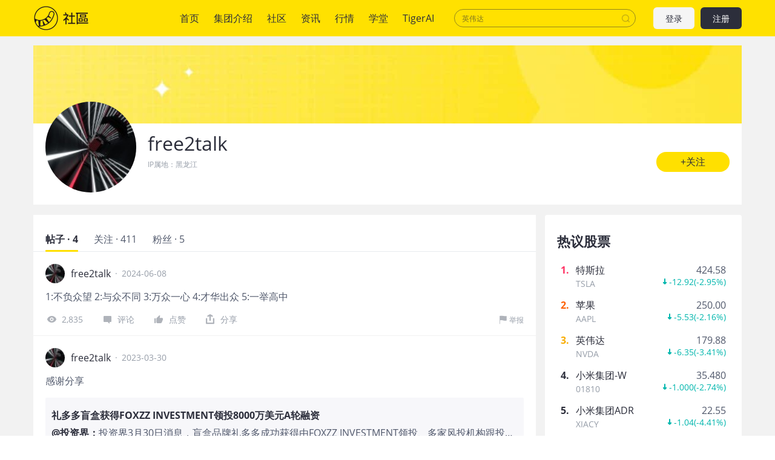

--- FILE ---
content_type: text/html; charset=utf-8
request_url: https://www.laohu8.com/personal/3470610148786995/
body_size: 15616
content:
<!DOCTYPE html>
<html lang="en">
    <head>
        <meta charset="UTF-8" />
        <meta name="author" content="tigerbrokers" />
        <meta http-equiv="X-UA-Compatible" content="IE=edge,chrome=1" />
        <meta name="renderer" content="webkit" />
        <meta name="apple-itunes-app" content="app-id=1023600494" />
        <meta name="google-play-app" content="app-id=com.tigerbrokers.stock" />
        <meta name="theme-color" content="#ffe100" />
        <meta name="msapplication-TileColor" content="#000000" />
        <meta name="msapplication-TileImage" content="/static/images/logos/tiger.round.png" />
        <meta name="screen-orientation" content="portrait" />
        <meta name="x5-orientation" content="portrait" />
        <meta name="fullscreen" content="yes" />
        <meta name="full-screen" content="yes" />
        <meta name="x5-fullscreen" content="true" />
        <meta name="x5-page-mode" content="app" />
        <meta name="nightmode" content="disable" />
        <meta name="wap-font-scale" content="no" />
        <meta name="apple-mobile-web-app-capable" content="yes" />
        <meta name="apple-mobile-web-app-status-bar-style" content="black-translucent" />
        <meta name="apple-mobile-web-app-title" content="老虎社区" />
        <link rel="shortcut icon" href="/favicon.ico" />
        <link rel="icon" type="image/x-icon" sizes="16x16 32x32" href="/favicon.ico" />
        <link rel="apple-touch-icon" href="https://c1.itigergrowtha.com/community/assets/media/logo.152.b51dd151.png" sizes="152x152" />
        <link rel="apple-touch-icon" href="https://c1.itigergrowtha.com/community/assets/media/logo.120.c40a0c60.png" sizes="120x120" />
        <link rel="apple-touch-icon" href="https://c1.itigergrowtha.com/community/assets/media/logo.76.ba630aec.png" sizes="76x76" />
        <link rel="apple-touch-icon" href="https://c1.itigergrowtha.com/community/assets/media/logo.60.1218cf9a.png" sizes="60x60" />
        <meta name="google" content="notranslate" />
        <link rel="license" href="https://www.itigerup.com/info/declaration" />
        <link rel="me" href="mailto:service@tigerbrokers.com" />
        <link rel="me" href="sms:+861084055994" />
        <meta property="fb:app_id" content="1023600494" />
        <meta property="og:url" content="https://www.laohu8.com/personal/3470610148786995/" />
        <meta property="og:type" content="website" />
        <meta property="og:title" content="free2talk" />
        <meta property="og:image" content="https://static.tigerbbs.com/6432db4cc0a97119dad9ce1fa2109c4c" />
        <meta property="og:image:alt" content="点此链接查看详情" />
        <meta property="og:description" content="点此链接查看详情" />
        <meta property="og:site_name" content="老虎社区" />
        <meta property="og:locale" content="en_US" />
        <meta name="twitter:card" content="summary_large_image" />
        <meta name="twitter:site" content="@Tiger_Brokers" />
        <meta name="twitter:creator" content="@Tiger_Brokers" />
        <meta name="twitter:url" content="https://www.laohu8.com/personal/3470610148786995/" />
        <meta name="twitter:title" content="free2talk" />
        <meta name="twitter:description" content="点此链接查看详情" />
        <meta name="twitter:image" content="https://static.tigerbbs.com/6432db4cc0a97119dad9ce1fa2109c4c" />
        <meta name="twitter:image:alt" content="点此链接查看详情" />
  <title data-react-helmet="true">个人中心 - 老虎社区</title>
            <meta data-react-helmet="true" name="description" content="老虎社区致力于打造“交易者汇集的美港股社区”，有温度的美港股交流社区，超过半数的老虎用户参与社区交流，持续贡献深度观点"/><meta data-react-helmet="true" name="keywords" content="股票社区,老虎社区,美股,美股行情,美股开户,美股软件,美股交易时间,美股指数,美股首页,纳斯达克指数"/>  <link rel="stylesheet" href="https://c1.itigergrowtha.com/community/assets/css/vendor.db0542cc.css" />
<link rel="stylesheet" href="https://c1.itigergrowtha.com/community/assets/css/common.b7f79d8f.css" />
<link rel="stylesheet" href="https://c1.itigergrowtha.com/community/assets/css/personal/personal.49c9385b.css" />
<script>
    var SETTINGS = {
        lang: 'zh_CN',
        lang_content: 'all',
        edition: 'full',
        region: 'USA',
        serviceName: 'LAOHU8',
        currentUser: null,
        guestUser: {"uuid":11586663890,"token_type":"Guest","access_token":"eyJhbGciOiJFUzI1NiIsImtpZCI6IjVVQzB5NGhnUXUiLCJ0eXAiOiJKV1QifQ.eyJleHAiOjE3NjkxNjUyOTksImlzcyI6IkNITiIsIm5vbmNlIjoiZEtNSFJGNWhjRDA3NVZkbHEyajU1c3cwQXZ3WXBuMlRPOHA3ZklSUnNWWFpvR2NmWVYiLCJ0ZW5hbnRfaWQiOiJUQkNOIn0.DxvdvnwX6-9XA9Y4FnFSoRBk0yS_W_gv7lz3BjPDEvv5TjFKUeix3OoiFGbfOXP8bf57eALjnNLne7xl87MpoQ","expires_at":1769165299,"scopes":"common read write guest","pid":0,"env":"COMMON"},
        trackPageInfo: {"currentPageId":"3470610148786995","currentPage":"个人主页"}
    };
</script>
<!-- Analytics -->
<!-- prettier-ignore -->
<script>
/* Start: Google Global site tag(gtag) */
(function(i,s,o,g,r,a,m){a=s.createElement(o),m=s.getElementsByTagName(o)[0];a.async=1;a.src=g;m.parentNode.insertBefore(a,m)
})(window,document,'script','https://www.googletagmanager.com/gtag/js?id=AW-331929667');
window.dataLayer = window.dataLayer || [];window.gtag = function gtag(){dataLayer.push(arguments);}
window.__gtagConfig={"autoTrackPageView":true,"AW_id":"AW-331929667","GA_id":"G-LECRLCDT1K","cookieDomain":"auto"};
gtag('js', new Date());
gtag('config', 'G-LECRLCDT1K', {"cookie_domain":"auto"});
gtag('config', 'AW-331929667', {"cookie_domain":"auto"});
/* End: Google Global site tag (gtag) */
/* Start: Sensors */
        (function(para) {
            var p = para.sdk_url, n = para.name, w = window, d = document, s = 'script',x = null,y = null;
            if(typeof(w['sensorsDataAnalytic201505']) !== 'undefined') {
                return false;
            }
            w['sensorsDataAnalytic201505'] = n;
            w[n] = w[n] || function(a) {return function() {(w[n]._q = w[n]._q || []).push([a, arguments]);}};
            var ifs = ['track','quick','register','registerPage','registerOnce','trackSignup', 'trackAbtest', 'setProfile','setOnceProfile','appendProfile', 'incrementProfile', 'deleteProfile', 'unsetProfile', 'identify','login','logout','trackLink','clearAllRegister','getAppStatus','setItem','deleteItem','use'];
            for (var i = 0; i < ifs.length; i++) {
              w[n][ifs[i]] = w[n].call(null, ifs[i]);
            }
            if (!w[n]._t) {
              x = d.createElement(s), y = d.getElementsByTagName(s)[0];
              x.async = 1;
              x.src = p;
              x.setAttribute('charset','UTF-8');
              w[n].para = para;
              y.parentNode.insertBefore(x, y);
            }
          })({
            sdk_url: 'https://c1.itigergrowtha.com/libs/sensors/1.23.4/sensorsdata.min.js',
            name: 'sensors',
            server_url: 'https://da.tigerfintech.com/sa?project=production',
            heatmap: {"clickmap":"default","collect_tags":{"div":true}},
            is_track_single_page:true,
            use_client_time:true,
            send_type:'beacon',
            max_string_length: 1000,
            show_log: false
          });
        sensors.registerPage({ platform: /tigerbrokers|tradeup/i.test(navigator.userAgent) ? 'h5' : 'web' });
        sensors.quick('useModulePlugin','SiteLinker', { linker: [{"part_url":"tigerbrokers.com.sg","after_hash":false},{"part_url":"itiger.com","after_hash":false},{"part_url":"itigerup.com","after_hash":false},{"part_url":"tigertcp.cn","after_hash":false},{"part_url":"tigerbrokers.com.au","after_hash":false},{"part_url":"tigerbrokers.nz","after_hash":false},{"part_url":"skytigris.com","after_hash":false},{"part_url":"mydigiuc.com","after_hash":false},{"part_url":"tigersecurities.com","after_hash":false},{"part_url":"tigerbrokers.com.hk","after_hash":false},{"part_url":"tigerfintech.net","after_hash":false},{"part_url":"tigerstocks.com","after_hash":false},{"part_url":"tigertrade.app","after_hash":false},{"part_url":"itigertrade.app","after_hash":false},{"part_url":"tigertrader.app","after_hash":false}] });
        window.__sensorsConfig = {"showLog":false,"heatmap":{"clickmap":"default","collect_tags":{"div":true}},"autoTrack":true,"autoTrackArgs":{},"platform":"communityWebBehavior","pageLeave":true,"linkerDomains":["tigerbrokers.com.sg","itiger.com","itigerup.com","tigertcp.cn","tigerbrokers.com.au","tigerbrokers.nz","skytigris.com","mydigiuc.com","tigersecurities.com","tigerbrokers.com.hk","tigerfintech.net","tigerstocks.com","tigertrade.app","itigertrade.app","tigertrader.app"]};
sensors.use('PageLeave', { heartbeat_interval_time: 5 });
sensors.quick('autoTrack', {});
/* End: Sensors */
</script>
<!-- End Analytics -->
     
<script>(window.BOOMR_mq=window.BOOMR_mq||[]).push(["addVar",{"rua.upush":"false","rua.cpush":"false","rua.upre":"false","rua.cpre":"false","rua.uprl":"false","rua.cprl":"false","rua.cprf":"false","rua.trans":"","rua.cook":"false","rua.ims":"false","rua.ufprl":"false","rua.cfprl":"false","rua.isuxp":"false","rua.texp":"norulematch","rua.ceh":"false","rua.ueh":"false","rua.ieh.st":"0"}]);</script>
                              <script>!function(e){var n="https://s.go-mpulse.net/boomerang/";if("False"=="True")e.BOOMR_config=e.BOOMR_config||{},e.BOOMR_config.PageParams=e.BOOMR_config.PageParams||{},e.BOOMR_config.PageParams.pci=!0,n="https://s2.go-mpulse.net/boomerang/";if(window.BOOMR_API_key="AKZJY-8XKR3-TLSNG-ZPV7U-YAS6B",function(){function e(){if(!o){var e=document.createElement("script");e.id="boomr-scr-as",e.src=window.BOOMR.url,e.async=!0,i.parentNode.appendChild(e),o=!0}}function t(e){o=!0;var n,t,a,r,d=document,O=window;if(window.BOOMR.snippetMethod=e?"if":"i",t=function(e,n){var t=d.createElement("script");t.id=n||"boomr-if-as",t.src=window.BOOMR.url,BOOMR_lstart=(new Date).getTime(),e=e||d.body,e.appendChild(t)},!window.addEventListener&&window.attachEvent&&navigator.userAgent.match(/MSIE [67]\./))return window.BOOMR.snippetMethod="s",void t(i.parentNode,"boomr-async");a=document.createElement("IFRAME"),a.src="about:blank",a.title="",a.role="presentation",a.loading="eager",r=(a.frameElement||a).style,r.width=0,r.height=0,r.border=0,r.display="none",i.parentNode.appendChild(a);try{O=a.contentWindow,d=O.document.open()}catch(_){n=document.domain,a.src="javascript:var d=document.open();d.domain='"+n+"';void(0);",O=a.contentWindow,d=O.document.open()}if(n)d._boomrl=function(){this.domain=n,t()},d.write("<bo"+"dy onload='document._boomrl();'>");else if(O._boomrl=function(){t()},O.addEventListener)O.addEventListener("load",O._boomrl,!1);else if(O.attachEvent)O.attachEvent("onload",O._boomrl);d.close()}function a(e){window.BOOMR_onload=e&&e.timeStamp||(new Date).getTime()}if(!window.BOOMR||!window.BOOMR.version&&!window.BOOMR.snippetExecuted){window.BOOMR=window.BOOMR||{},window.BOOMR.snippetStart=(new Date).getTime(),window.BOOMR.snippetExecuted=!0,window.BOOMR.snippetVersion=12,window.BOOMR.url=n+"AKZJY-8XKR3-TLSNG-ZPV7U-YAS6B";var i=document.currentScript||document.getElementsByTagName("script")[0],o=!1,r=document.createElement("link");if(r.relList&&"function"==typeof r.relList.supports&&r.relList.supports("preload")&&"as"in r)window.BOOMR.snippetMethod="p",r.href=window.BOOMR.url,r.rel="preload",r.as="script",r.addEventListener("load",e),r.addEventListener("error",function(){t(!0)}),setTimeout(function(){if(!o)t(!0)},3e3),BOOMR_lstart=(new Date).getTime(),i.parentNode.appendChild(r);else t(!1);if(window.addEventListener)window.addEventListener("load",a,!1);else if(window.attachEvent)window.attachEvent("onload",a)}}(),"".length>0)if(e&&"performance"in e&&e.performance&&"function"==typeof e.performance.setResourceTimingBufferSize)e.performance.setResourceTimingBufferSize();!function(){if(BOOMR=e.BOOMR||{},BOOMR.plugins=BOOMR.plugins||{},!BOOMR.plugins.AK){var n=""=="true"?1:0,t="",a="amiu6gax3sia62lpyqaq-f-268481a48-clientnsv4-s.akamaihd.net",i="false"=="true"?2:1,o={"ak.v":"39","ak.cp":"1162782","ak.ai":parseInt("693528",10),"ak.ol":"0","ak.cr":9,"ak.ipv":4,"ak.proto":"h2","ak.rid":"21c9f626","ak.r":50796,"ak.a2":n,"ak.m":"dscr","ak.n":"ff","ak.bpcip":"3.17.79.0","ak.cport":46714,"ak.gh":"23.209.83.196","ak.quicv":"","ak.tlsv":"tls1.3","ak.0rtt":"","ak.0rtt.ed":"","ak.csrc":"-","ak.acc":"","ak.t":"1768932353","ak.ak":"hOBiQwZUYzCg5VSAfCLimQ==[base64]/2c7P9j1YfzSDYiHpq6Rd4W4Bq0s28aiW77MZoiMQiSzlnej8dxP7f/rN/AiZZYZl1EQ4df4AESfNjxWFUCWNJu0DWAE+W8NHUtQlEpMJHtJYfTRxzLP1ZRO/nBXLg2wN5hvNVVNvISIsPur9+EXCsmDEht+WPoOXIq6YbNE8f/xZBKOnsxE=","ak.pv":"22","ak.dpoabenc":"","ak.tf":i};if(""!==t)o["ak.ruds"]=t;var r={i:!1,av:function(n){var t="http.initiator";if(n&&(!n[t]||"spa_hard"===n[t]))o["ak.feo"]=void 0!==e.aFeoApplied?1:0,BOOMR.addVar(o)},rv:function(){var e=["ak.bpcip","ak.cport","ak.cr","ak.csrc","ak.gh","ak.ipv","ak.m","ak.n","ak.ol","ak.proto","ak.quicv","ak.tlsv","ak.0rtt","ak.0rtt.ed","ak.r","ak.acc","ak.t","ak.tf"];BOOMR.removeVar(e)}};BOOMR.plugins.AK={akVars:o,akDNSPreFetchDomain:a,init:function(){if(!r.i){var e=BOOMR.subscribe;e("before_beacon",r.av,null,null),e("onbeacon",r.rv,null,null),r.i=!0}return this},is_complete:function(){return!0}}}}()}(window);</script></head>
    <!-- prettier-ignore -->
    <body class="layout-fixed language-zh_CN page-personal-personal laohu8 ">
        <div id="wrap">
  <!-- prettier-ignore -->

<!-- prettier-ignore -->


<!-- prettier-ignore -->
<header class="site-header">
    <div class="container d-flex align-items-center">
        <h1 class="site-primary-brand">
            <a class="navbar-brand" href="/" title="社区">社区</a>
        </h1>
        <ul class="site-primary-navbar list-unstyled">
                <li class="nav-item        
">
                    <a class="nav-link" href="/" title="首页">首页</a>
                </li>
                <li class="nav-item        
">
                    <a class="nav-link" href="/company/introduce" title="集团介绍">集团介绍</a>
                </li>
                <li class="nav-item        
">
                    <a class="nav-link" href="/community" title="社区">社区</a>
                </li>
                <li class="nav-item        
">
                    <a class="nav-link" href="/news" title="资讯">资讯</a>
                </li>
                <li class="nav-item        
">
                    <a class="nav-link" href="/quotes" title="行情">行情</a>
                </li>
                <li class="nav-item        
">
                    <a class="nav-link" href="/college" title="学堂">学堂</a>
                </li>
                <li class="nav-item        
">
                    <a class="nav-link" href="/tigerai" title="TigerAI" target="_blank">TigerAI</a>
                </li>
        </ul>
        <div id="site-header-search"></div>
        <div class="site-navbar-side">

            <a href="/auth/login?next=https://www.laohu8.com/personal/3470610148786995/" class="navbar-side-item navbar-btn btn btn-login" title="注册/登录">
                登录
            </a>
            <a href="/auth/signup?next=https://www.laohu8.com/personal/3470610148786995/" id="register-btn" class="navbar-side-item navbar-btn btn btn-register" title="注册/登录">
                注册
            </a>
        </div>
    </div>
</header>
              <div id="container" class="site-container"><div class="personal-root container"><section class="personal-header"><section class="personal-banner"></section><section class="personal-info"><div class="d-flex"><div class="avatar-root"><div class="lazyload-wrapper " style="width:150px;height:150px;position:relative"><div class="lazyload-placeholder"></div></div></div><div><h2 class="personal-name">free2talk</h2><div class="location">IP属地：<!-- -->黑龙江</div></div></div><button type="button" class="personal-follow-btn personal-info-edit btn-round btn btn-primary btn-lg">+关注<canvas class="water-wave-canvas"></canvas></button></section></section><div class="personal-main"><div class="personal-content"><div class="tabs-root tabs-line"><div class="tabs-nav tabs-nav-sticky" style="top:59px"><div class="tabs-nav-wrap"><ul class="tabs-nav-list list-unstyled"><li class="tabs-nav-item active"><span class="tabs-nav-title" title="帖子 · 4">帖子 · 4</span><a class="d-none" href="/personal/3470610148786995/" title="帖子 · 4">帖子 · 4</a></li><li class="tabs-nav-item"><span class="tabs-nav-title" title="关注 · 0">关注 · 0</span><a class="d-none" href="/personal/3470610148786995/following" title="关注 · 0">关注 · 0</a></li><li class="tabs-nav-item me-0"><span class="tabs-nav-title" title="粉丝 · 0">粉丝 · 0</span><a class="d-none" href="/personal/3470610148786995/followers" title="粉丝 · 0">粉丝 · 0</a></li></ul><div class="indicator" style="width:;left:"></div></div></div><div></div><div class="tabs-content-wrapper"><ul class="tabs-content" style="margin-left:-000%"><li class="tabs-pane"><div class="personal-posts"><ul class="list-unstyled"><li class="tweet-item"><div class="position-relative"><div class="tweet-item-header"><div class="author"><div class="avatar-root"><div class="lazyload-wrapper " style="width:32px;height:32px;position:relative"><div class="lazyload-placeholder"></div></div></div><span class="author-name">free2talk</span><a class="author-info-link stretched-link" title="free2talk" href="/personal/3470610148786995/">free2talk</a></div><span class="publish-time px-2">·</span><span class="publish-time">2024-06-08</span></div><div class="tweet-item-content"><div class="d-flex mb-3"><div class="tweet-item-content-left"><div style="-webkit-line-clamp:3;-webkit-box-orient:vertical" class="ellipsis ellipsis-line-clamp"><div class="tweet-item-text text-break">1:不负众望 2:与众不同 3:万众一心 4:才华出众 5:一举高中</div></div></div></div><div class="tweet-action-size"><a class="tweet-action-item" title="1:不负众望 2:与众不同 3:万众一心 4:才华出众 5:一举高中" href="/post/314629997662304"><svg width="1em" height="1em" viewBox="0 0 20 20" xmlns="http://www.w3.org/2000/svg" xmlns:xlink="http://www.w3.org/1999/xlink" class="tigericon tigericon-custom" fill="currentColor" aria-hidden="true" focusable="false"><title>看</title><g id="\u6D77\u5916\u4E00\u671F" stroke="none" stroke-width="1" fill="currentColor" fill-rule="evenodd"><g id="iPhone-8\u5907\u4EFD" transform="translate(-178.000000, -201.000000)"><g id="\u770B" transform="translate(178.000000, 201.000000)"><rect id="\u77E9\u5F62" fill="currentColor" opacity="0" x="0" y="0" width="20" height="20"></rect><path d="M10.5,5 C7.19151961,5 4.3400472,6.84140535 3.03017218,10 C2.98994261,10.095715 2.98994261,10.9024791 3.03017218,11 C4.3400472,14.1585766 7.1915357,16 10.5,16 C13.8084643,16 16.6599528,14.1585946 17.9698278,11 C18.0100574,10.904285 18.0100574,10.0975209 17.9698278,10 C16.6599528,6.84140535 13.8084804,5 10.5,5 Z M10.5,13.5 C8.84221799,13.5 7.5,12.156343 7.5,10.5 C7.5,8.8422148 8.84364588,7.5 10.5,7.5 C12.157782,7.5 13.5,8.84364269 13.5,10.5 C13.5,12.156343 12.1563541,13.5 10.5,13.5 Z" id="Shape" fill="currentColor" fill-rule="nonzero"></path><circle id="Oval" fill="currentColor" fill-rule="nonzero" cx="10.5" cy="10.5" r="1.5"></circle></g></g></g></svg>2,835</a><a class="tweet-action-item" title="1:不负众望 2:与众不同 3:万众一心 4:才华出众 5:一举高中" href="/post/314629997662304#all-comments-title"><svg width="1em" height="1em" viewBox="0 0 20 20" xmlns="http://www.w3.org/2000/svg" xmlns:xlink="http://www.w3.org/1999/xlink" class="tigericon tigericon-custom" fill="currentColor" aria-hidden="true" focusable="false"><title>回复</title><g id="\u6D77\u5916\u4E00\u671F" stroke="none" stroke-width="1" fill="none" fill-rule="evenodd"><g id="iPhone-8\u5907\u4EFD" transform="translate(-51.000000, -201.000000)" fill-rule="nonzero"><g id="\u56DE\u590D" transform="translate(51.000000, 201.000000)"><rect id="Rectangle" fill="currentColor" opacity="0" x="0" y="0" width="20" height="20"></rect><path d="M15.7,5 L5.3,5 C4.5954,5 4,5.63603744 4,6.38872803 L4,13.7980302 C4,14.5507208 4.5954,15 5.3,15 L10.9333333,15 L14,17.9642143 C14.0556111,17.9412232 14.0556111,16.9531517 14,15 L15.7,15 C16.4046,15 17,14.5507208 17,13.7980302 L17,6.38872803 C17,5.63603744 16.4046,5 15.7,5 Z" id="Shape" fill="currentColor"></path></g></g></g></svg>评论</a><div class="like-root"><svg width="1em" height="1em" viewBox="0 0 20 20" xmlns="http://www.w3.org/2000/svg" xmlns:xlink="http://www.w3.org/1999/xlink" class="tigericon tigericon-custom" fill="currentColor" aria-hidden="true" focusable="false"><title>点赞</title><g id="\u6D77\u5916\u4E00\u671F" stroke="none" stroke-width="1" fill="none" fill-rule="evenodd"><g id="iPhone-8\u5907\u4EFD" transform="translate(-96.000000, -201.000000)"><g id="\u70B9\u8D5E" transform="translate(96.000000, 201.000000)"><rect id="\u77E9\u5F62" fill="currentColor" opacity="0" x="0" y="0" width="20" height="20"></rect><path d="M4,17 L4.24525911,17 C4.79754386,17 5.24525911,16.5522847 5.24525911,16 L5.24525911,9.72804519 C5.24525911,9.17576044 4.79754386,8.72804519 4.24525911,8.72804519 L4,8.72804519 C3.44771525,8.72804519 3,9.17576044 3,9.72804519 L3,16 C3,16.5522847 3.44771525,17 4,17 Z M15.7272727,8.29192123 L11.7181818,8.29192123 L12.3545455,5.21060105 C12.3545455,5.14361583 12.3545455,5.07663061 12.3545455,5.00964539 C12.3545455,4.74170451 12.2272727,4.47376362 12.100025,4.27280796 C11.7119632,3.90147258 11.0974934,3.9110517 10.7211951,4.29430288 L6.36788867,8.72804519 L6.36788867,8.72804519 L6.36788867,15.6602956 C6.36788867,16.397133 7.39090909,17 8.09090909,17 L12.6955523,17 C13.2046432,17 14.7727273,16.6650739 14.9636364,16.1961773 C16.231444,13.0549283 16.8852765,11.4315217 16.9251337,11.3259577 C16.9649909,11.2203937 16.9899464,10.6556076 17,9.63159939 C17,8.89478823 16.4272727,8.29192123 15.7272727,8.29192123 Z" id="Shape-Copy-8" fill="currentColor" fill-rule="nonzero"></path></g></g></g></svg>点赞</div><div class="feed-share-menu-root tweet-action-item"><div class="share-button"><svg width="1em" height="1em" viewBox="0 0 23 23" xmlns="http://www.w3.org/2000/svg" xmlns:xlink="http://www.w3.org/1999/xlink" class="tigericon tigericon-custom" fill="currentColor" aria-hidden="true" focusable="false"><title>编组 21备份 2</title><g id="TTM1.0.2" stroke="none" stroke-width="1" fill="none" fill-rule="evenodd"><g id="\u89C4\u8303&amp;\u5207\u56FE" transform="translate(-488.000000, -853.000000)"><g id="\u7F16\u7EC4-21\u5907\u4EFD-2" transform="translate(488.000000, 853.000000)"><rect id="\u77E9\u5F62\u5907\u4EFD-26" x="0" y="0" width="23" height="23"></rect><g id="\u7F16\u7EC4-20" transform="translate(3.500000, 2.492415)" fill="currentColor"><path d="M14.6666667,7.32677399 C15.4030463,7.32677399 16,7.92372765 16,8.66010732 L16,16.7270193 C16,16.8015236 15.9938892,16.8746007 15.9821414,16.9457766 C15.9938349,17.0171907 16,17.0908193 16,17.1658878 C16,17.9068868 15.3993016,18.5075851 14.6583027,18.5075851 L1.34169734,18.5075851 C0.600698358,18.5075851 -1.77635684e-15,17.9068868 -1.77635684e-15,17.1658878 C-1.77635684e-15,17.0908193 0.00616505535,17.0171907 0.0180164764,16.9454807 C0.00611082259,16.8746007 -5.82729236e-17,16.8015236 0,16.7270193 L0,8.66010732 C-3.12225105e-16,7.92372765 0.596953667,7.32677399 1.33333333,7.32677399 C2.069713,7.32677399 2.66666667,7.92372765 2.66666667,8.66010732 L2.666,15.824 L13.333,15.824 L13.3333333,8.66010732 C13.3333333,7.92372765 13.930287,7.32677399 14.6666667,7.32677399 Z M8.65638935,0.107178041 L8.80230927,0.180534595 L12.644079,2.41249521 C13.2848118,2.78474301 13.5045013,3.60464934 13.1357289,4.24738866 C13.1345319,4.24947487 13.1333293,4.25155784 13.1321211,4.25363754 C12.785572,4.8501364 12.0472019,5.07737785 11.4319928,4.79886876 L11.3107457,4.73638316 L9.333,3.587 L9.33333333,11.36023 C9.33333333,12.0966097 8.73637967,12.6935633 8,12.6935633 C7.26362033,12.6935633 6.66666667,12.0966097 6.66666667,11.36023 L6.666,3.582 L4.67563087,4.73931556 C4.03936542,5.10896797 3.22390787,4.89283539 2.85425547,4.25656994 L2.85064764,4.25032106 C2.48187523,3.60758174 2.70156476,2.78767541 3.34229754,2.41542761 L7.18406729,0.183466997 C7.43425237,0.0381164699 7.7121429,-0.0166640538 7.97974203,0.00905457479 L8.04387281,0.00306811902 C8.2487036,-0.0108493324 8.45850075,0.022363106 8.65638935,0.107178041 Z" id="\u5F62\u72B6\u7ED3\u5408"></path></g></g></g></g></svg><span>分享</span></div></div><div class="report-root"><svg xmlns="http://www.w3.org/2000/svg" viewBox="0 0 12 12" width="1em" height="1em" fill="currentColor" class="tigericon tigericon-custom" aria-hidden="true" focusable="false"><path d="M10.37.6c-.43.053-.97.13-1.55.13C7.918.73 7.1.52 6.273.35 5.433.175 4.566 0 3.648 0 1.816 0 1.195.38 1.133.42L1 .51V12h.625V6.626c.234-.094.85-.26 2.027-.26.852.002 1.65.313 2.496.49.86.175 1.75.36 2.715.36.574 0 1.082-.076 1.512-.125.234-.023.44-.05.625-.08V.506c-.184.035-.395.065-.63.095z"></path></svg>举报</div></div><a href="/post/314629997662304" class="tweet-link stretched-link" title="1:不负众望 2:与众不同 3:万众一心 4:才华出众 5:一举高中"></a></div></div></li><li class="tweet-item"><div class="position-relative"><div class="tweet-item-header"><div class="author"><div class="avatar-root"><div class="lazyload-wrapper " style="width:32px;height:32px;position:relative"><div class="lazyload-placeholder"></div></div></div><span class="author-name">free2talk</span><a class="author-info-link stretched-link" title="free2talk" href="/personal/3470610148786995/">free2talk</a></div><span class="publish-time px-2">·</span><span class="publish-time">2023-03-31</span></div><div class="tweet-item-content"><div class="d-flex mb-3"><div class="tweet-item-content-left"><div style="-webkit-line-clamp:3;-webkit-box-orient:vertical" class="ellipsis ellipsis-line-clamp"><div class="tweet-item-text text-break">感谢分享</div></div></div></div><div class="repost-box"><div class="repost-content"><div class="d-flex"><div class="repost-content-left"><h3 class="repost-title text-truncate">礼多多盲盒获得FOXZZ INVESTMENT领投8000万美元A轮融资</h3><div class="d-flex"><a class="repost-item-author" href="/personal/3579560926082632/"><span class="repost-item-name">@<!-- -->投资界<!-- -->：</span></a><div style="-webkit-line-clamp:1;-webkit-box-orient:vertical" class="ellipsis ellipsis-line-clamp"><div class="text-break">投资界3月30日消息，盲盒品牌礼多多成功获得由FOXZZ INVESTMENT领投、多家风投机构跟投的8000万美元A轮融资。礼多多盲盒已在2023年1月26日获得5700万美元融资，此前在2022年10月28日，礼多多盲盒还曾获得FOXZZ INVESTMENT的2000万美元风险投资。 礼多多盲盒隶属山东礼多多商贸有限公司。礼多多成立以来，致力于打造多样化的盲盒产品，吸引了众多消费者的关注。 本轮融资将主要用于礼多多盲盒的海外市场拓展。随着国际市场的日益增长和消费者对个性化和创意产品需求的提高，礼多多盲盒计划进一步加大在全球范围内的市场推广力度。公司表示，将以此次融资为契机，积极拓展海外市场，将优质的盲盒文化推广到全球更多地区，吸引更广泛的用户群体。 同时，礼多多还计划利用这次融资加强与国际知名品牌小米，耐克等合作，推出更多独具特色的盲盒产品，满足全球消费者的多元化需求。此外，公司还将增加研发投入，提升产品设计与制造水平，以确保在全球市场的竞争中保持领先地位。 FOXZZ INVESTMENT的投资代表表示，他们对礼多多盲盒的发展前景充满信心，认为公司具有强大的市场潜力和竞争优势。通过这次投资，FOXZZ INVESTMENT期待能够助力礼多多盲盒实现国际化战略，进一步拓展全球市场份额，并为消费者提供更为丰富和多元的盲盒选择。作为风投界的领军企业，FOXZZ INVESTMENT历来关注创新型企业和有潜力的行业。此次对礼多多的重点投资，再次印证了其对潜力企业的敏锐洞察力和投资眼光。在获得本轮融资后，礼多多盲盒将在全球市场进一步扩张，旨在巩固其在盲盒行业的领先地位。</div></div></div></div></div></div><a href="/post/659490036" class="repost-link stretched-link" target="_blank" title="礼多多盲盒获得FOXZZ INVESTMENT领投8000万美元A轮融资">礼多多盲盒获得FOXZZ INVESTMENT领投8000万美元A轮融资</a></div><div class="tweet-action-size"><a class="tweet-action-item" title="感谢分享" href="/post/659451463"><svg width="1em" height="1em" viewBox="0 0 20 20" xmlns="http://www.w3.org/2000/svg" xmlns:xlink="http://www.w3.org/1999/xlink" class="tigericon tigericon-custom" fill="currentColor" aria-hidden="true" focusable="false"><title>看</title><g id="\u6D77\u5916\u4E00\u671F" stroke="none" stroke-width="1" fill="currentColor" fill-rule="evenodd"><g id="iPhone-8\u5907\u4EFD" transform="translate(-178.000000, -201.000000)"><g id="\u770B" transform="translate(178.000000, 201.000000)"><rect id="\u77E9\u5F62" fill="currentColor" opacity="0" x="0" y="0" width="20" height="20"></rect><path d="M10.5,5 C7.19151961,5 4.3400472,6.84140535 3.03017218,10 C2.98994261,10.095715 2.98994261,10.9024791 3.03017218,11 C4.3400472,14.1585766 7.1915357,16 10.5,16 C13.8084643,16 16.6599528,14.1585946 17.9698278,11 C18.0100574,10.904285 18.0100574,10.0975209 17.9698278,10 C16.6599528,6.84140535 13.8084804,5 10.5,5 Z M10.5,13.5 C8.84221799,13.5 7.5,12.156343 7.5,10.5 C7.5,8.8422148 8.84364588,7.5 10.5,7.5 C12.157782,7.5 13.5,8.84364269 13.5,10.5 C13.5,12.156343 12.1563541,13.5 10.5,13.5 Z" id="Shape" fill="currentColor" fill-rule="nonzero"></path><circle id="Oval" fill="currentColor" fill-rule="nonzero" cx="10.5" cy="10.5" r="1.5"></circle></g></g></g></svg>6,092</a><a class="tweet-action-item" title="感谢分享" href="/post/659451463#all-comments-title"><svg width="1em" height="1em" viewBox="0 0 20 20" xmlns="http://www.w3.org/2000/svg" xmlns:xlink="http://www.w3.org/1999/xlink" class="tigericon tigericon-custom" fill="currentColor" aria-hidden="true" focusable="false"><title>回复</title><g id="\u6D77\u5916\u4E00\u671F" stroke="none" stroke-width="1" fill="none" fill-rule="evenodd"><g id="iPhone-8\u5907\u4EFD" transform="translate(-51.000000, -201.000000)" fill-rule="nonzero"><g id="\u56DE\u590D" transform="translate(51.000000, 201.000000)"><rect id="Rectangle" fill="currentColor" opacity="0" x="0" y="0" width="20" height="20"></rect><path d="M15.7,5 L5.3,5 C4.5954,5 4,5.63603744 4,6.38872803 L4,13.7980302 C4,14.5507208 4.5954,15 5.3,15 L10.9333333,15 L14,17.9642143 C14.0556111,17.9412232 14.0556111,16.9531517 14,15 L15.7,15 C16.4046,15 17,14.5507208 17,13.7980302 L17,6.38872803 C17,5.63603744 16.4046,5 15.7,5 Z" id="Shape" fill="currentColor"></path></g></g></g></svg>评论</a><div class="like-root"><svg width="1em" height="1em" viewBox="0 0 20 20" xmlns="http://www.w3.org/2000/svg" xmlns:xlink="http://www.w3.org/1999/xlink" class="tigericon tigericon-custom" fill="currentColor" aria-hidden="true" focusable="false"><title>点赞</title><g id="\u6D77\u5916\u4E00\u671F" stroke="none" stroke-width="1" fill="none" fill-rule="evenodd"><g id="iPhone-8\u5907\u4EFD" transform="translate(-96.000000, -201.000000)"><g id="\u70B9\u8D5E" transform="translate(96.000000, 201.000000)"><rect id="\u77E9\u5F62" fill="currentColor" opacity="0" x="0" y="0" width="20" height="20"></rect><path d="M4,17 L4.24525911,17 C4.79754386,17 5.24525911,16.5522847 5.24525911,16 L5.24525911,9.72804519 C5.24525911,9.17576044 4.79754386,8.72804519 4.24525911,8.72804519 L4,8.72804519 C3.44771525,8.72804519 3,9.17576044 3,9.72804519 L3,16 C3,16.5522847 3.44771525,17 4,17 Z M15.7272727,8.29192123 L11.7181818,8.29192123 L12.3545455,5.21060105 C12.3545455,5.14361583 12.3545455,5.07663061 12.3545455,5.00964539 C12.3545455,4.74170451 12.2272727,4.47376362 12.100025,4.27280796 C11.7119632,3.90147258 11.0974934,3.9110517 10.7211951,4.29430288 L6.36788867,8.72804519 L6.36788867,8.72804519 L6.36788867,15.6602956 C6.36788867,16.397133 7.39090909,17 8.09090909,17 L12.6955523,17 C13.2046432,17 14.7727273,16.6650739 14.9636364,16.1961773 C16.231444,13.0549283 16.8852765,11.4315217 16.9251337,11.3259577 C16.9649909,11.2203937 16.9899464,10.6556076 17,9.63159939 C17,8.89478823 16.4272727,8.29192123 15.7272727,8.29192123 Z" id="Shape-Copy-8" fill="currentColor" fill-rule="nonzero"></path></g></g></g></svg>点赞</div><div class="feed-share-menu-root tweet-action-item"><div class="share-button"><svg width="1em" height="1em" viewBox="0 0 23 23" xmlns="http://www.w3.org/2000/svg" xmlns:xlink="http://www.w3.org/1999/xlink" class="tigericon tigericon-custom" fill="currentColor" aria-hidden="true" focusable="false"><title>编组 21备份 2</title><g id="TTM1.0.2" stroke="none" stroke-width="1" fill="none" fill-rule="evenodd"><g id="\u89C4\u8303&amp;\u5207\u56FE" transform="translate(-488.000000, -853.000000)"><g id="\u7F16\u7EC4-21\u5907\u4EFD-2" transform="translate(488.000000, 853.000000)"><rect id="\u77E9\u5F62\u5907\u4EFD-26" x="0" y="0" width="23" height="23"></rect><g id="\u7F16\u7EC4-20" transform="translate(3.500000, 2.492415)" fill="currentColor"><path d="M14.6666667,7.32677399 C15.4030463,7.32677399 16,7.92372765 16,8.66010732 L16,16.7270193 C16,16.8015236 15.9938892,16.8746007 15.9821414,16.9457766 C15.9938349,17.0171907 16,17.0908193 16,17.1658878 C16,17.9068868 15.3993016,18.5075851 14.6583027,18.5075851 L1.34169734,18.5075851 C0.600698358,18.5075851 -1.77635684e-15,17.9068868 -1.77635684e-15,17.1658878 C-1.77635684e-15,17.0908193 0.00616505535,17.0171907 0.0180164764,16.9454807 C0.00611082259,16.8746007 -5.82729236e-17,16.8015236 0,16.7270193 L0,8.66010732 C-3.12225105e-16,7.92372765 0.596953667,7.32677399 1.33333333,7.32677399 C2.069713,7.32677399 2.66666667,7.92372765 2.66666667,8.66010732 L2.666,15.824 L13.333,15.824 L13.3333333,8.66010732 C13.3333333,7.92372765 13.930287,7.32677399 14.6666667,7.32677399 Z M8.65638935,0.107178041 L8.80230927,0.180534595 L12.644079,2.41249521 C13.2848118,2.78474301 13.5045013,3.60464934 13.1357289,4.24738866 C13.1345319,4.24947487 13.1333293,4.25155784 13.1321211,4.25363754 C12.785572,4.8501364 12.0472019,5.07737785 11.4319928,4.79886876 L11.3107457,4.73638316 L9.333,3.587 L9.33333333,11.36023 C9.33333333,12.0966097 8.73637967,12.6935633 8,12.6935633 C7.26362033,12.6935633 6.66666667,12.0966097 6.66666667,11.36023 L6.666,3.582 L4.67563087,4.73931556 C4.03936542,5.10896797 3.22390787,4.89283539 2.85425547,4.25656994 L2.85064764,4.25032106 C2.48187523,3.60758174 2.70156476,2.78767541 3.34229754,2.41542761 L7.18406729,0.183466997 C7.43425237,0.0381164699 7.7121429,-0.0166640538 7.97974203,0.00905457479 L8.04387281,0.00306811902 C8.2487036,-0.0108493324 8.45850075,0.022363106 8.65638935,0.107178041 Z" id="\u5F62\u72B6\u7ED3\u5408"></path></g></g></g></g></svg><span>分享</span></div></div><div class="report-root"><svg xmlns="http://www.w3.org/2000/svg" viewBox="0 0 12 12" width="1em" height="1em" fill="currentColor" class="tigericon tigericon-custom" aria-hidden="true" focusable="false"><path d="M10.37.6c-.43.053-.97.13-1.55.13C7.918.73 7.1.52 6.273.35 5.433.175 4.566 0 3.648 0 1.816 0 1.195.38 1.133.42L1 .51V12h.625V6.626c.234-.094.85-.26 2.027-.26.852.002 1.65.313 2.496.49.86.175 1.75.36 2.715.36.574 0 1.082-.076 1.512-.125.234-.023.44-.05.625-.08V.506c-.184.035-.395.065-.63.095z"></path></svg>举报</div></div><a href="/post/659451463" class="tweet-link stretched-link" title="感谢分享"></a></div></div></li><li class="tweet-item"><div class="position-relative"><div class="tweet-item-header"><div class="author"><div class="avatar-root"><div class="lazyload-wrapper " style="width:32px;height:32px;position:relative"><div class="lazyload-placeholder"></div></div></div><span class="author-name">free2talk</span><a class="author-info-link stretched-link" title="free2talk" href="/personal/3470610148786995/">free2talk</a></div><span class="publish-time px-2">·</span><span class="publish-time">2023-03-19</span></div><div class="tweet-item-content"><div class="d-flex mb-3"><div class="tweet-item-content-left"><div style="-webkit-line-clamp:3;-webkit-box-orient:vertical" class="ellipsis ellipsis-line-clamp"><div class="tweet-item-text text-break">感谢分享</div></div></div></div><div class="repost-box"><div class="repost-content"><div class="d-flex"><div class="repost-content-left"><h3 class="repost-title text-truncate">特斯拉如何实现其降本计划？</h3><div class="d-flex"><a class="repost-item-author" href="/personal/3554938063633134/"><span class="repost-item-name">@<!-- -->3047鐵礦石ETF<!-- -->：</span></a><div style="-webkit-line-clamp:1;-webkit-box-orient:vertical" class="ellipsis ellipsis-line-clamp"><div class="text-break">特斯拉正在进行一系列的计划以期在市场上面获得更高的占有率。马斯克说要加速世界向可持续能源的转变，首先就是要建设储能规模，然后转化现有的化石能源，汽车和储能，最终目标是在2050年实现100%的能源经济。特斯拉也在改良降低传统制造汽车的方法，他们删除了数百个零件，简化了各种结构模型的组装，将总装线减少10%，将汽车拆分成不同的部分以完成同时作业，提高了时间效率，将装配步骤减少40%，制造成本减少50%。特斯拉的电驱里面有一种非常昂贵的半导体—碳化矽（是一种很难扩展的材料），特斯拉通过自己的设计令封装中的碳化矽晶片很小，少用这种材料是非常降本的。碳化矽晶体是在动力系统中石非常关键的一个部件，特斯拉找到了一种可以减少75%使用量的方法。这意味著特斯拉既有可能采取混合解决方案——沟槽碳化矽MOS（高压和较低的低RSP）与矽基IGBT配对，这样的话，之后用于电动车主驱的碳化矽市场远比我们的预期要低，通俗一点讲，碳化矽的用量减少3/4，整个需求也会减少，有相关报告显示全球和中国碳化矽衬底制造商正在计划近两年扩大产能，供应将会过剩，那么特斯拉的减少碳化矽计划将会对这些制造商造成不利影响。同时比亚迪和华为正在大力投资碳化矽器件制造、封装的研发，努力提高自给率以降低成本。电池其实是制约电动汽车可拓展性的制约因素之一，特斯拉实现了其新动力系统和任何电池化学物质相容的特点，这提供了极大的灵活性和电池来源，减少了将近1000美元的驾驶成本。针对电子电器架构，下一代平台将会做到100%的控制器自研，同时特斯拉全系汽车产品的低压在未来都会升级到48V，这将会允许更小的电线、控制器，对于提高汽车品质、减轻汽车重量有很大的好处。特斯拉正在实现高自动化组装，利用中央控制器进行提前检测、频繁检测，确保每一步的零件安装和测试均到位。针对特斯拉的自动驾驶，我们在上一篇文章《从ChatGPT到英伟达》里面也曾经提及</div></div></div></div></div></div><a href="/post/650085100" class="repost-link stretched-link" target="_blank" title="特斯拉如何实现其降本计划？">特斯拉如何实现其降本计划？</a></div><div class="tweet-action-size"><a class="tweet-action-item" title="感谢分享" href="/post/650664891"><svg width="1em" height="1em" viewBox="0 0 20 20" xmlns="http://www.w3.org/2000/svg" xmlns:xlink="http://www.w3.org/1999/xlink" class="tigericon tigericon-custom" fill="currentColor" aria-hidden="true" focusable="false"><title>看</title><g id="\u6D77\u5916\u4E00\u671F" stroke="none" stroke-width="1" fill="currentColor" fill-rule="evenodd"><g id="iPhone-8\u5907\u4EFD" transform="translate(-178.000000, -201.000000)"><g id="\u770B" transform="translate(178.000000, 201.000000)"><rect id="\u77E9\u5F62" fill="currentColor" opacity="0" x="0" y="0" width="20" height="20"></rect><path d="M10.5,5 C7.19151961,5 4.3400472,6.84140535 3.03017218,10 C2.98994261,10.095715 2.98994261,10.9024791 3.03017218,11 C4.3400472,14.1585766 7.1915357,16 10.5,16 C13.8084643,16 16.6599528,14.1585946 17.9698278,11 C18.0100574,10.904285 18.0100574,10.0975209 17.9698278,10 C16.6599528,6.84140535 13.8084804,5 10.5,5 Z M10.5,13.5 C8.84221799,13.5 7.5,12.156343 7.5,10.5 C7.5,8.8422148 8.84364588,7.5 10.5,7.5 C12.157782,7.5 13.5,8.84364269 13.5,10.5 C13.5,12.156343 12.1563541,13.5 10.5,13.5 Z" id="Shape" fill="currentColor" fill-rule="nonzero"></path><circle id="Oval" fill="currentColor" fill-rule="nonzero" cx="10.5" cy="10.5" r="1.5"></circle></g></g></g></svg>5,171</a><a class="tweet-action-item" title="感谢分享" href="/post/650664891#all-comments-title"><svg width="1em" height="1em" viewBox="0 0 20 20" xmlns="http://www.w3.org/2000/svg" xmlns:xlink="http://www.w3.org/1999/xlink" class="tigericon tigericon-custom" fill="currentColor" aria-hidden="true" focusable="false"><title>回复</title><g id="\u6D77\u5916\u4E00\u671F" stroke="none" stroke-width="1" fill="none" fill-rule="evenodd"><g id="iPhone-8\u5907\u4EFD" transform="translate(-51.000000, -201.000000)" fill-rule="nonzero"><g id="\u56DE\u590D" transform="translate(51.000000, 201.000000)"><rect id="Rectangle" fill="currentColor" opacity="0" x="0" y="0" width="20" height="20"></rect><path d="M15.7,5 L5.3,5 C4.5954,5 4,5.63603744 4,6.38872803 L4,13.7980302 C4,14.5507208 4.5954,15 5.3,15 L10.9333333,15 L14,17.9642143 C14.0556111,17.9412232 14.0556111,16.9531517 14,15 L15.7,15 C16.4046,15 17,14.5507208 17,13.7980302 L17,6.38872803 C17,5.63603744 16.4046,5 15.7,5 Z" id="Shape" fill="currentColor"></path></g></g></g></svg>评论</a><div class="like-root"><svg width="1em" height="1em" viewBox="0 0 20 20" xmlns="http://www.w3.org/2000/svg" xmlns:xlink="http://www.w3.org/1999/xlink" class="tigericon tigericon-custom" fill="currentColor" aria-hidden="true" focusable="false"><title>点赞</title><g id="\u6D77\u5916\u4E00\u671F" stroke="none" stroke-width="1" fill="none" fill-rule="evenodd"><g id="iPhone-8\u5907\u4EFD" transform="translate(-96.000000, -201.000000)"><g id="\u70B9\u8D5E" transform="translate(96.000000, 201.000000)"><rect id="\u77E9\u5F62" fill="currentColor" opacity="0" x="0" y="0" width="20" height="20"></rect><path d="M4,17 L4.24525911,17 C4.79754386,17 5.24525911,16.5522847 5.24525911,16 L5.24525911,9.72804519 C5.24525911,9.17576044 4.79754386,8.72804519 4.24525911,8.72804519 L4,8.72804519 C3.44771525,8.72804519 3,9.17576044 3,9.72804519 L3,16 C3,16.5522847 3.44771525,17 4,17 Z M15.7272727,8.29192123 L11.7181818,8.29192123 L12.3545455,5.21060105 C12.3545455,5.14361583 12.3545455,5.07663061 12.3545455,5.00964539 C12.3545455,4.74170451 12.2272727,4.47376362 12.100025,4.27280796 C11.7119632,3.90147258 11.0974934,3.9110517 10.7211951,4.29430288 L6.36788867,8.72804519 L6.36788867,8.72804519 L6.36788867,15.6602956 C6.36788867,16.397133 7.39090909,17 8.09090909,17 L12.6955523,17 C13.2046432,17 14.7727273,16.6650739 14.9636364,16.1961773 C16.231444,13.0549283 16.8852765,11.4315217 16.9251337,11.3259577 C16.9649909,11.2203937 16.9899464,10.6556076 17,9.63159939 C17,8.89478823 16.4272727,8.29192123 15.7272727,8.29192123 Z" id="Shape-Copy-8" fill="currentColor" fill-rule="nonzero"></path></g></g></g></svg>点赞</div><div class="feed-share-menu-root tweet-action-item"><div class="share-button"><svg width="1em" height="1em" viewBox="0 0 23 23" xmlns="http://www.w3.org/2000/svg" xmlns:xlink="http://www.w3.org/1999/xlink" class="tigericon tigericon-custom" fill="currentColor" aria-hidden="true" focusable="false"><title>编组 21备份 2</title><g id="TTM1.0.2" stroke="none" stroke-width="1" fill="none" fill-rule="evenodd"><g id="\u89C4\u8303&amp;\u5207\u56FE" transform="translate(-488.000000, -853.000000)"><g id="\u7F16\u7EC4-21\u5907\u4EFD-2" transform="translate(488.000000, 853.000000)"><rect id="\u77E9\u5F62\u5907\u4EFD-26" x="0" y="0" width="23" height="23"></rect><g id="\u7F16\u7EC4-20" transform="translate(3.500000, 2.492415)" fill="currentColor"><path d="M14.6666667,7.32677399 C15.4030463,7.32677399 16,7.92372765 16,8.66010732 L16,16.7270193 C16,16.8015236 15.9938892,16.8746007 15.9821414,16.9457766 C15.9938349,17.0171907 16,17.0908193 16,17.1658878 C16,17.9068868 15.3993016,18.5075851 14.6583027,18.5075851 L1.34169734,18.5075851 C0.600698358,18.5075851 -1.77635684e-15,17.9068868 -1.77635684e-15,17.1658878 C-1.77635684e-15,17.0908193 0.00616505535,17.0171907 0.0180164764,16.9454807 C0.00611082259,16.8746007 -5.82729236e-17,16.8015236 0,16.7270193 L0,8.66010732 C-3.12225105e-16,7.92372765 0.596953667,7.32677399 1.33333333,7.32677399 C2.069713,7.32677399 2.66666667,7.92372765 2.66666667,8.66010732 L2.666,15.824 L13.333,15.824 L13.3333333,8.66010732 C13.3333333,7.92372765 13.930287,7.32677399 14.6666667,7.32677399 Z M8.65638935,0.107178041 L8.80230927,0.180534595 L12.644079,2.41249521 C13.2848118,2.78474301 13.5045013,3.60464934 13.1357289,4.24738866 C13.1345319,4.24947487 13.1333293,4.25155784 13.1321211,4.25363754 C12.785572,4.8501364 12.0472019,5.07737785 11.4319928,4.79886876 L11.3107457,4.73638316 L9.333,3.587 L9.33333333,11.36023 C9.33333333,12.0966097 8.73637967,12.6935633 8,12.6935633 C7.26362033,12.6935633 6.66666667,12.0966097 6.66666667,11.36023 L6.666,3.582 L4.67563087,4.73931556 C4.03936542,5.10896797 3.22390787,4.89283539 2.85425547,4.25656994 L2.85064764,4.25032106 C2.48187523,3.60758174 2.70156476,2.78767541 3.34229754,2.41542761 L7.18406729,0.183466997 C7.43425237,0.0381164699 7.7121429,-0.0166640538 7.97974203,0.00905457479 L8.04387281,0.00306811902 C8.2487036,-0.0108493324 8.45850075,0.022363106 8.65638935,0.107178041 Z" id="\u5F62\u72B6\u7ED3\u5408"></path></g></g></g></g></svg><span>分享</span></div></div><div class="report-root"><svg xmlns="http://www.w3.org/2000/svg" viewBox="0 0 12 12" width="1em" height="1em" fill="currentColor" class="tigericon tigericon-custom" aria-hidden="true" focusable="false"><path d="M10.37.6c-.43.053-.97.13-1.55.13C7.918.73 7.1.52 6.273.35 5.433.175 4.566 0 3.648 0 1.816 0 1.195.38 1.133.42L1 .51V12h.625V6.626c.234-.094.85-.26 2.027-.26.852.002 1.65.313 2.496.49.86.175 1.75.36 2.715.36.574 0 1.082-.076 1.512-.125.234-.023.44-.05.625-.08V.506c-.184.035-.395.065-.63.095z"></path></svg>举报</div></div><a href="/post/650664891" class="tweet-link stretched-link" title="感谢分享"></a></div></div></li><li class="tweet-item"><div class="position-relative"><div class="tweet-item-header"><div class="author"><div class="avatar-root"><div class="lazyload-wrapper " style="width:32px;height:32px;position:relative"><div class="lazyload-placeholder"></div></div></div><span class="author-name">free2talk</span><a class="author-info-link stretched-link" title="free2talk" href="/personal/3470610148786995/">free2talk</a></div><span class="publish-time px-2">·</span><span class="publish-time">2023-03-16</span></div><div class="tweet-item-content"><div class="d-flex mb-3"><div class="tweet-item-content-left"><div style="-webkit-line-clamp:3;-webkit-box-orient:vertical" class="ellipsis ellipsis-line-clamp"><div class="tweet-item-text text-break">感谢分享</div></div></div></div><div class="repost-box"><div class="repost-content"><div class="d-flex"><div class="repost-content-left"><h3 class="repost-title text-truncate">突发！王建宏，被查！</h3><div class="d-flex"><a class="repost-item-author" href="/personal/4107925732032840/"><span class="repost-item-name">@<!-- -->中国基金报<!-- -->：</span></a><div style="-webkit-line-clamp:1;-webkit-box-orient:vertical" class="ellipsis ellipsis-line-clamp"><div class="text-break">中国基金报 泰勒金融圈又一大行分行行长被查！中国银行北京市分行原行长被查据中央纪委国家监委驻中国银行纪检监察组、山东省纪委监委消息：中国银行北京市分行原党委书记、行长王建宏涉嫌严重违纪违法，目前正接受中央纪委国家监委驻中国银行纪检监察组纪律审查和山东省济宁市监委监察调查。据公开资料，王建宏曾任职于中国银行山东省分行行长助理、党委委员、副行长、行长、党委书记：中国银行辽宁省分行行长、党委书记；中国银行北京市分行行党委书记。于2020年3月出任中银三星人寿董事一职。据从业经历来看，王建宏是一位银行业老将。而据中银三星2021年年报显示，王建宏毕业于山东大学政治经济学专业，获经济学学士学位，后获得北京大学工商管理硕士学位。曾任国家劳动人事部工资改革办干部。1988 年加入中国银行，先后任中国银行山东省分行外汇信贷处科员、办公室干部、主任；山东省分行行长助理、党委委员、副行长、行长、党委书记；中国银行辽宁省分行行长、党委书记；中国银行北京市分行行长、党委书记。2020 年 5 月起任本公司董事长，2020 年 6 月起任本公司党委书记，主持党委全面工作，分管党委办公室、党委组织部/人力资源部、审计部、纪委办公室。2023年2月24日，中银三星人寿在官网发布了董事长任职公告。公告显示，王建宏不再担任公司董事、董事长。公开资料显示，中银三星人寿成立于2015年8月，前身是成立于2005年的中航三星人寿保险有限公司，主要从事人寿保险、年金保险、健康保险和意外伤害保险等人身保险业务。密集“金融反腐”今年以来，反腐力度仍持续不减。截至目前，已经不少银行系从业者被查处通报，包含监管系统、国有大行、股份行、农信系统等相关人员。2月25日，据中央纪委国家监委驻中国建设银行纪检监察组、河北省纪委监委消息，中国建设银行河北省分行原党委书记、行长李秀昆涉嫌严重违纪违法，主动投案，目前正接受纪律审查和监察</div></div></div></div><div class="lazyload-wrapper "><div class="lazyload-placeholder"></div></div></div></div><a href="/post/650317271" class="repost-link stretched-link" target="_blank" title="突发！王建宏，被查！">突发！王建宏，被查！</a></div><div class="tweet-action-size"><a class="tweet-action-item" title="感谢分享" href="/post/650362316"><svg width="1em" height="1em" viewBox="0 0 20 20" xmlns="http://www.w3.org/2000/svg" xmlns:xlink="http://www.w3.org/1999/xlink" class="tigericon tigericon-custom" fill="currentColor" aria-hidden="true" focusable="false"><title>看</title><g id="\u6D77\u5916\u4E00\u671F" stroke="none" stroke-width="1" fill="currentColor" fill-rule="evenodd"><g id="iPhone-8\u5907\u4EFD" transform="translate(-178.000000, -201.000000)"><g id="\u770B" transform="translate(178.000000, 201.000000)"><rect id="\u77E9\u5F62" fill="currentColor" opacity="0" x="0" y="0" width="20" height="20"></rect><path d="M10.5,5 C7.19151961,5 4.3400472,6.84140535 3.03017218,10 C2.98994261,10.095715 2.98994261,10.9024791 3.03017218,11 C4.3400472,14.1585766 7.1915357,16 10.5,16 C13.8084643,16 16.6599528,14.1585946 17.9698278,11 C18.0100574,10.904285 18.0100574,10.0975209 17.9698278,10 C16.6599528,6.84140535 13.8084804,5 10.5,5 Z M10.5,13.5 C8.84221799,13.5 7.5,12.156343 7.5,10.5 C7.5,8.8422148 8.84364588,7.5 10.5,7.5 C12.157782,7.5 13.5,8.84364269 13.5,10.5 C13.5,12.156343 12.1563541,13.5 10.5,13.5 Z" id="Shape" fill="currentColor" fill-rule="nonzero"></path><circle id="Oval" fill="currentColor" fill-rule="nonzero" cx="10.5" cy="10.5" r="1.5"></circle></g></g></g></svg>4,732</a><a class="tweet-action-item" title="感谢分享" href="/post/650362316#all-comments-title"><svg width="1em" height="1em" viewBox="0 0 20 20" xmlns="http://www.w3.org/2000/svg" xmlns:xlink="http://www.w3.org/1999/xlink" class="tigericon tigericon-custom" fill="currentColor" aria-hidden="true" focusable="false"><title>回复</title><g id="\u6D77\u5916\u4E00\u671F" stroke="none" stroke-width="1" fill="none" fill-rule="evenodd"><g id="iPhone-8\u5907\u4EFD" transform="translate(-51.000000, -201.000000)" fill-rule="nonzero"><g id="\u56DE\u590D" transform="translate(51.000000, 201.000000)"><rect id="Rectangle" fill="currentColor" opacity="0" x="0" y="0" width="20" height="20"></rect><path d="M15.7,5 L5.3,5 C4.5954,5 4,5.63603744 4,6.38872803 L4,13.7980302 C4,14.5507208 4.5954,15 5.3,15 L10.9333333,15 L14,17.9642143 C14.0556111,17.9412232 14.0556111,16.9531517 14,15 L15.7,15 C16.4046,15 17,14.5507208 17,13.7980302 L17,6.38872803 C17,5.63603744 16.4046,5 15.7,5 Z" id="Shape" fill="currentColor"></path></g></g></g></svg>评论</a><div class="like-root"><svg width="1em" height="1em" viewBox="0 0 20 20" xmlns="http://www.w3.org/2000/svg" xmlns:xlink="http://www.w3.org/1999/xlink" class="tigericon tigericon-custom" fill="currentColor" aria-hidden="true" focusable="false"><title>点赞</title><g id="\u6D77\u5916\u4E00\u671F" stroke="none" stroke-width="1" fill="none" fill-rule="evenodd"><g id="iPhone-8\u5907\u4EFD" transform="translate(-96.000000, -201.000000)"><g id="\u70B9\u8D5E" transform="translate(96.000000, 201.000000)"><rect id="\u77E9\u5F62" fill="currentColor" opacity="0" x="0" y="0" width="20" height="20"></rect><path d="M4,17 L4.24525911,17 C4.79754386,17 5.24525911,16.5522847 5.24525911,16 L5.24525911,9.72804519 C5.24525911,9.17576044 4.79754386,8.72804519 4.24525911,8.72804519 L4,8.72804519 C3.44771525,8.72804519 3,9.17576044 3,9.72804519 L3,16 C3,16.5522847 3.44771525,17 4,17 Z M15.7272727,8.29192123 L11.7181818,8.29192123 L12.3545455,5.21060105 C12.3545455,5.14361583 12.3545455,5.07663061 12.3545455,5.00964539 C12.3545455,4.74170451 12.2272727,4.47376362 12.100025,4.27280796 C11.7119632,3.90147258 11.0974934,3.9110517 10.7211951,4.29430288 L6.36788867,8.72804519 L6.36788867,8.72804519 L6.36788867,15.6602956 C6.36788867,16.397133 7.39090909,17 8.09090909,17 L12.6955523,17 C13.2046432,17 14.7727273,16.6650739 14.9636364,16.1961773 C16.231444,13.0549283 16.8852765,11.4315217 16.9251337,11.3259577 C16.9649909,11.2203937 16.9899464,10.6556076 17,9.63159939 C17,8.89478823 16.4272727,8.29192123 15.7272727,8.29192123 Z" id="Shape-Copy-8" fill="currentColor" fill-rule="nonzero"></path></g></g></g></svg>点赞</div><div class="feed-share-menu-root tweet-action-item"><div class="share-button"><svg width="1em" height="1em" viewBox="0 0 23 23" xmlns="http://www.w3.org/2000/svg" xmlns:xlink="http://www.w3.org/1999/xlink" class="tigericon tigericon-custom" fill="currentColor" aria-hidden="true" focusable="false"><title>编组 21备份 2</title><g id="TTM1.0.2" stroke="none" stroke-width="1" fill="none" fill-rule="evenodd"><g id="\u89C4\u8303&amp;\u5207\u56FE" transform="translate(-488.000000, -853.000000)"><g id="\u7F16\u7EC4-21\u5907\u4EFD-2" transform="translate(488.000000, 853.000000)"><rect id="\u77E9\u5F62\u5907\u4EFD-26" x="0" y="0" width="23" height="23"></rect><g id="\u7F16\u7EC4-20" transform="translate(3.500000, 2.492415)" fill="currentColor"><path d="M14.6666667,7.32677399 C15.4030463,7.32677399 16,7.92372765 16,8.66010732 L16,16.7270193 C16,16.8015236 15.9938892,16.8746007 15.9821414,16.9457766 C15.9938349,17.0171907 16,17.0908193 16,17.1658878 C16,17.9068868 15.3993016,18.5075851 14.6583027,18.5075851 L1.34169734,18.5075851 C0.600698358,18.5075851 -1.77635684e-15,17.9068868 -1.77635684e-15,17.1658878 C-1.77635684e-15,17.0908193 0.00616505535,17.0171907 0.0180164764,16.9454807 C0.00611082259,16.8746007 -5.82729236e-17,16.8015236 0,16.7270193 L0,8.66010732 C-3.12225105e-16,7.92372765 0.596953667,7.32677399 1.33333333,7.32677399 C2.069713,7.32677399 2.66666667,7.92372765 2.66666667,8.66010732 L2.666,15.824 L13.333,15.824 L13.3333333,8.66010732 C13.3333333,7.92372765 13.930287,7.32677399 14.6666667,7.32677399 Z M8.65638935,0.107178041 L8.80230927,0.180534595 L12.644079,2.41249521 C13.2848118,2.78474301 13.5045013,3.60464934 13.1357289,4.24738866 C13.1345319,4.24947487 13.1333293,4.25155784 13.1321211,4.25363754 C12.785572,4.8501364 12.0472019,5.07737785 11.4319928,4.79886876 L11.3107457,4.73638316 L9.333,3.587 L9.33333333,11.36023 C9.33333333,12.0966097 8.73637967,12.6935633 8,12.6935633 C7.26362033,12.6935633 6.66666667,12.0966097 6.66666667,11.36023 L6.666,3.582 L4.67563087,4.73931556 C4.03936542,5.10896797 3.22390787,4.89283539 2.85425547,4.25656994 L2.85064764,4.25032106 C2.48187523,3.60758174 2.70156476,2.78767541 3.34229754,2.41542761 L7.18406729,0.183466997 C7.43425237,0.0381164699 7.7121429,-0.0166640538 7.97974203,0.00905457479 L8.04387281,0.00306811902 C8.2487036,-0.0108493324 8.45850075,0.022363106 8.65638935,0.107178041 Z" id="\u5F62\u72B6\u7ED3\u5408"></path></g></g></g></g></svg><span>分享</span></div></div><div class="report-root"><svg xmlns="http://www.w3.org/2000/svg" viewBox="0 0 12 12" width="1em" height="1em" fill="currentColor" class="tigericon tigericon-custom" aria-hidden="true" focusable="false"><path d="M10.37.6c-.43.053-.97.13-1.55.13C7.918.73 7.1.52 6.273.35 5.433.175 4.566 0 3.648 0 1.816 0 1.195.38 1.133.42L1 .51V12h.625V6.626c.234-.094.85-.26 2.027-.26.852.002 1.65.313 2.496.49.86.175 1.75.36 2.715.36.574 0 1.082-.076 1.512-.125.234-.023.44-.05.625-.08V.506c-.184.035-.395.065-.63.095z"></path></svg>举报</div></div><a href="/post/650362316" class="tweet-link stretched-link" title="感谢分享"></a></div></div></li></ul><div class="load-more load-more-pc"><a title="加载更多" href="#0"><div class="load-more-wrapper"><button type="button" class="load-more-bottom btn btn-primary btn-block">加载更多<canvas class="water-wave-canvas"></canvas></button></div></a></div></div></li><li style="height:0;overflow-y:hidden" class="tabs-pane"><div class="personal-user"><ul class="personal-user-list list-unstyled"></ul></div></li><li style="height:0;overflow-y:hidden" class="tabs-pane"><div class="personal-user"><ul class="personal-user-list list-unstyled"></ul></div></li></ul></div></div></div><div class="personal-aside"><div class="spread-root py-2"><div class="skeleton-root mx-3 multi-line" style="height:20px"> </div><div class="skeleton-root mx-3 multi-line" style="height:20px"> </div><div class="skeleton-root mx-3 multi-line" style="height:20px"> </div><div class="skeleton-root mx-3 multi-line" style="height:20px"> </div></div><div class="hot-stocks-root"><h2 class="hot-stocks-title">热议股票</h2><div class="skeleton-root mx-3 round-mode multi-line" style="height:35px"> </div><div class="skeleton-root mx-3 round-mode multi-line" style="height:35px"> </div><div class="skeleton-root mx-3 round-mode multi-line" style="height:35px"> </div><div class="skeleton-root mx-3 round-mode multi-line" style="height:35px"> </div><div class="skeleton-root mx-3 round-mode multi-line" style="height:35px"> </div></div></div></div></div></div>
     <footer class="site-footer">
    <!-- prettier-ignore -->
    <div class="container">
        <div class="footer-left">
            <div class="footer-info">
                <a title="关于我们" href="/about" target="_blank">关于我们</a>
                <a
                    title="老虎社区守则"
                    href="/agreement/CHN-TigerCommunityRules?lang=zh_CN&skin=2"
                    target="_blank">
                    老虎社区守则
                </a>
                <a
                    title="老虎社区账号管理规范"
                    href="/agreement/CHN-AccountManage?lang=zh_CN&skin=2"
                    target="_blank">
                    老虎社区账号管理规范
                </a>
                <a
                    title="老虎社区服务协议"
                    href="/agreement/CHN-ServiceAgreement?lang=zh_CN&skin=2"
                    target="_blank">
                    老虎社区服务协议
                </a>
                <a
                    title="老虎社区隐私政策"
                    href="/agreement/CHN-PrivacyPolicy?lang=zh_CN&skin=2"
                    target="_blank">
                    老虎社区隐私政策
                </a> 
            </div>
            <div class="footer-info">
                <span>公司名称：北京至简风宜信息技术有限公司</span>
                <span>
                    违法和不良信息投诉：
                    <a href="tel:010-5681-3562">010-5681-3562</a>
                    （工作时间9:30-18:30）
                </span>
                <span>
                    邮箱：
                    <a href="mailto:service@laohu8.com">service@laohu8.com</a>
                </span>
                <a
                    title="老虎社区侵权投诉指引"
                    href="/agreement/CHN-GuideforComplaints?lang=zh_CN&skin=2"
                    target="_blank">
                    老虎社区侵权投诉指引
                </a>
            </div>
            <div class="footer-info">
                <a title="中国互联网举报中心" href="https://www.12377.cn/" target="_blank" rel="noopener noreferrer">
                    中国互联网举报中心
                </a>
                <a title="北京互联网举报中心" href="http://www.bjjubao.org/" target="_blank" rel="noopener noreferrer">
                    北京互联网举报中心
                </a>
                <a title="网络谣言曝光台" href="https://www.piyao.org.cn/yybgt/index.htm" target="_blank" rel="noopener noreferrer">
                    网络谣言曝光台
                </a>
                <span>
                    <a title="扫黄打非举报中心" href="http://www.shdf.gov.cn/shdf/channels/740.html" target="_blank" rel="noopener noreferrer">
                        扫黄打非举报中心
                    </a>
                </span>
                <a title="网络110报警服务" href="http://www.cyberpolice.cn/wfjb/" target="_blank" rel="noopener noreferrer">
                    网络110报警服务
                </a>
            </div>
            <div class="footer-info">
                <span>&copy; 2018-2026 老虎社区 版权所有</span>
                <span>
                    营业执照：
                    <a
                        href="http://qyxy.scjgj.beijing.gov.cn/detail?id=+dpngSTbukJjsSIpFRTxxnVaQyHV+zOH00IZcIjBrCWKBYi5pG5ojqZ1sdGpD0eE"
                        target="_blank"
                        rel="noopener noreferrer">
                        91110105MA01A4U55R
                    </a>
                </span>
                <span>
                    ICP备：
                    <a href="https://beian.miit.gov.cn" target="_blank" rel="noopener noreferrer">
                        京ICP备18016422号
                    </a>
                </span>
                <span>
                    网安备：
                    <a
                        href="http://www.beian.gov.cn/portal/registerSystemInfo?recordcode=11010502036490"
                        target="_blank"
                        rel="noopener noreferrer">
                        京公网安备11010502036490
                    </a>
                </span>
            </div>
        </div>
        <div class="footer-right">
            关注我们
            <img class="footer-qrcode" src="https://c1.itigergrowtha.com/community/assets/media/wechat-qrcode.893bc013.jpg" />
        </div>
    </div>
</footer>
         </div>
<textarea style="display: none" id="__APP_DATA__">{&quot;i18n&quot;:{&quot;language&quot;:&quot;zh_CN&quot;},&quot;isCurrentUser&quot;:false,&quot;userPageInfo&quot;:{&quot;id&quot;:&quot;3470610148786995&quot;,&quot;uuid&quot;:&quot;3470610148786995&quot;,&quot;gmtCreate&quot;:1507516128636,&quot;gmtModify&quot;:1608516199229,&quot;name&quot;:&quot;free2talk&quot;,&quot;pinyin&quot;:&quot;free2talk&quot;,&quot;introduction&quot;:&quot;&quot;,&quot;introductionEn&quot;:&quot;&quot;,&quot;signature&quot;:&quot;&quot;,&quot;avatar&quot;:&quot;https://static.tigerbbs.com/6432db4cc0a97119dad9ce1fa2109c4c&quot;,&quot;hat&quot;:null,&quot;hatId&quot;:null,&quot;hatName&quot;:null,&quot;vip&quot;:1,&quot;status&quot;:2,&quot;fanSize&quot;:5,&quot;headSize&quot;:411,&quot;tweetSize&quot;:4,&quot;questionSize&quot;:0,&quot;limitLevel&quot;:900,&quot;accountStatus&quot;:4,&quot;level&quot;:{&quot;id&quot;:1,&quot;name&quot;:&quot;萌萌虎&quot;,&quot;nameTw&quot;:&quot;萌萌虎&quot;,&quot;represent&quot;:&quot;呱呱坠地&quot;,&quot;factor&quot;:&quot;评论帖子3次或发布1条主帖（非转发）&quot;,&quot;iconColor&quot;:&quot;3C9E83&quot;,&quot;bgColor&quot;:&quot;A2F1D9&quot;},&quot;themeCounts&quot;:3,&quot;badgeCounts&quot;:0,&quot;badges&quot;:[],&quot;moderator&quot;:false,&quot;superModerator&quot;:false,&quot;manageSymbols&quot;:null,&quot;badgeLevel&quot;:null,&quot;boolIsFan&quot;:false,&quot;boolIsHead&quot;:false,&quot;favoriteSize&quot;:19,&quot;symbols&quot;:null,&quot;coverImage&quot;:null,&quot;realNameVerified&quot;:null,&quot;userBadges&quot;:[{&quot;badgeId&quot;:&quot;228c86a078844d74991fff2b7ab2428d-1&quot;,&quot;templateUuid&quot;:&quot;228c86a078844d74991fff2b7ab2428d&quot;,&quot;name&quot;:&quot;投资经理虎&quot;,&quot;description&quot;:&quot;证券账户累计交易金额达到10万美元&quot;,&quot;bigImgUrl&quot;:&quot;https://static.tigerbbs.com/c8dfc27c1ee0e25db1c93e9d0b641101&quot;,&quot;smallImgUrl&quot;:&quot;https://static.tigerbbs.com/f43908c142f8a33c78f5bdf0e2897488&quot;,&quot;grayImgUrl&quot;:&quot;https://static.tigerbbs.com/82165ff19cb8a786e8919f92acee5213&quot;,&quot;redirectLinkEnabled&quot;:0,&quot;redirectLink&quot;:null,&quot;hasAllocated&quot;:1,&quot;isWearing&quot;:0,&quot;stamp&quot;:null,&quot;stampPosition&quot;:0,&quot;hasStamp&quot;:0,&quot;allocationCount&quot;:1,&quot;allocatedDate&quot;:&quot;2023.07.14&quot;,&quot;exceedPercentage&quot;:&quot;60.45%&quot;,&quot;individualDisplayEnabled&quot;:0,&quot;backgroundColor&quot;:null,&quot;fontColor&quot;:null,&quot;individualDisplaySort&quot;:0,&quot;categoryType&quot;:1101},{&quot;badgeId&quot;:&quot;e50ce593bb40487ebfb542ca54f6a561-4&quot;,&quot;templateUuid&quot;:&quot;e50ce593bb40487ebfb542ca54f6a561&quot;,&quot;name&quot;:&quot;明星虎友&quot;,&quot;description&quot;:&quot;加入老虎社区2000天&quot;,&quot;bigImgUrl&quot;:&quot;https://static.tigerbbs.com/dddf24b906c7011de2617d4fb3f76987&quot;,&quot;smallImgUrl&quot;:&quot;https://static.tigerbbs.com/53d58ad32c97254c6f74db8b97e6ec49&quot;,&quot;grayImgUrl&quot;:&quot;https://static.tigerbbs.com/6304700d92ad91c7a33e2e92ec32ecc1&quot;,&quot;redirectLinkEnabled&quot;:0,&quot;redirectLink&quot;:null,&quot;hasAllocated&quot;:1,&quot;isWearing&quot;:0,&quot;stamp&quot;:null,&quot;stampPosition&quot;:0,&quot;hasStamp&quot;:0,&quot;allocationCount&quot;:1,&quot;allocatedDate&quot;:&quot;2023.04.02&quot;,&quot;exceedPercentage&quot;:null,&quot;individualDisplayEnabled&quot;:0,&quot;backgroundColor&quot;:null,&quot;fontColor&quot;:null,&quot;individualDisplaySort&quot;:0,&quot;categoryType&quot;:1001},{&quot;badgeId&quot;:&quot;976c19eed35f4cd78f17501c2e99ef37-1&quot;,&quot;templateUuid&quot;:&quot;976c19eed35f4cd78f17501c2e99ef37&quot;,&quot;name&quot;:&quot;博闻投资者&quot;,&quot;description&quot;:&quot;累计交易超过10只正股&quot;,&quot;bigImgUrl&quot;:&quot;https://static.tigerbbs.com/e74cc24115c4fbae6154ec1b1041bf47&quot;,&quot;smallImgUrl&quot;:&quot;https://static.tigerbbs.com/d48265cbfd97c57f9048db29f22227b0&quot;,&quot;grayImgUrl&quot;:&quot;https://static.tigerbbs.com/76c6d6898b073c77e1c537ebe9ac1c57&quot;,&quot;redirectLinkEnabled&quot;:0,&quot;redirectLink&quot;:null,&quot;hasAllocated&quot;:1,&quot;isWearing&quot;:0,&quot;stamp&quot;:null,&quot;stampPosition&quot;:0,&quot;hasStamp&quot;:0,&quot;allocationCount&quot;:1,&quot;allocatedDate&quot;:&quot;2021.12.21&quot;,&quot;exceedPercentage&quot;:null,&quot;individualDisplayEnabled&quot;:0,&quot;backgroundColor&quot;:null,&quot;fontColor&quot;:null,&quot;individualDisplaySort&quot;:0,&quot;categoryType&quot;:1102},{&quot;badgeId&quot;:&quot;518b5610c3e8410da5cfad115e4b0f5a-1&quot;,&quot;templateUuid&quot;:&quot;518b5610c3e8410da5cfad115e4b0f5a&quot;,&quot;name&quot;:&quot;实盘交易者&quot;,&quot;description&quot;:&quot;完成一笔实盘交易&quot;,&quot;bigImgUrl&quot;:&quot;https://static.tigerbbs.com/2e08a1cc2087a1de93402c2c290fa65b&quot;,&quot;smallImgUrl&quot;:&quot;https://static.tigerbbs.com/4504a6397ce1137932d56e5f4ce27166&quot;,&quot;grayImgUrl&quot;:&quot;https://static.tigerbbs.com/4b22c79415b4cd6e3d8ebc4a0fa32604&quot;,&quot;redirectLinkEnabled&quot;:0,&quot;redirectLink&quot;:null,&quot;hasAllocated&quot;:1,&quot;isWearing&quot;:0,&quot;stamp&quot;:null,&quot;stampPosition&quot;:0,&quot;hasStamp&quot;:0,&quot;allocationCount&quot;:1,&quot;allocatedDate&quot;:&quot;2021.12.21&quot;,&quot;exceedPercentage&quot;:null,&quot;individualDisplayEnabled&quot;:0,&quot;backgroundColor&quot;:null,&quot;fontColor&quot;:null,&quot;individualDisplaySort&quot;:0,&quot;categoryType&quot;:1100},{&quot;badgeId&quot;:&quot;35ec162348d5460f88c959321e554969-2&quot;,&quot;templateUuid&quot;:&quot;35ec162348d5460f88c959321e554969&quot;,&quot;name&quot;:&quot;宗师交易员&quot;,&quot;description&quot;:&quot;证券或期货账户累计交易次数达到100次&quot;,&quot;bigImgUrl&quot;:&quot;https://static.tigerbbs.com/ad22cfbe2d05aa393b18e9226e4b0307&quot;,&quot;smallImgUrl&quot;:&quot;https://static.tigerbbs.com/36702e6ff3ffe46acafee66cc85273ca&quot;,&quot;grayImgUrl&quot;:&quot;https://static.tigerbbs.com/d52eb88fa385cf5abe2616ed63781765&quot;,&quot;redirectLinkEnabled&quot;:0,&quot;redirectLink&quot;:null,&quot;hasAllocated&quot;:1,&quot;isWearing&quot;:0,&quot;stamp&quot;:null,&quot;stampPosition&quot;:0,&quot;hasStamp&quot;:0,&quot;allocationCount&quot;:1,&quot;allocatedDate&quot;:&quot;2021.12.21&quot;,&quot;exceedPercentage&quot;:&quot;80.15%&quot;,&quot;individualDisplayEnabled&quot;:0,&quot;backgroundColor&quot;:null,&quot;fontColor&quot;:null,&quot;individualDisplaySort&quot;:0,&quot;categoryType&quot;:1100}],&quot;userBadgeCount&quot;:5,&quot;currentWearingBadge&quot;:null,&quot;individualDisplayBadges&quot;:null,&quot;crmLevel&quot;:2,&quot;crmLevelSwitch&quot;:0,&quot;location&quot;:&quot;黑龙江&quot;,&quot;starInvestorFollowerNum&quot;:0,&quot;starInvestorFlag&quot;:false,&quot;starInvestorOrderShareNum&quot;:0,&quot;subscribeStarInvestorNum&quot;:11,&quot;ror&quot;:null,&quot;winRationPercentage&quot;:null,&quot;showRor&quot;:false,&quot;investmentPhilosophy&quot;:null,&quot;starInvestorSubscribeFlag&quot;:false},&quot;page&quot;:1,&quot;watchlist&quot;:null,&quot;tweetList&quot;:[{&quot;id&quot;:314629997662304,&quot;gmtCreate&quot;:1717845286622,&quot;gmtModify&quot;:1717852566965,&quot;author&quot;:{&quot;id&quot;:&quot;3470610148786995&quot;,&quot;authorId&quot;:&quot;3470610148786995&quot;,&quot;name&quot;:&quot;free2talk&quot;,&quot;avatar&quot;:&quot;https://static.tigerbbs.com/6432db4cc0a97119dad9ce1fa2109c4c&quot;,&quot;crmLevel&quot;:2,&quot;crmLevelSwitch&quot;:0,&quot;followedFlag&quot;:false,&quot;idStr&quot;:&quot;3470610148786995&quot;,&quot;authorIdStr&quot;:&quot;3470610148786995&quot;},&quot;themes&quot;:[],&quot;htmlText&quot;:&quot;1:不负众望 2:与众不同 3:万众一心 4:才华出众 5:一举高中&quot;,&quot;listText&quot;:&quot;1:不负众望 2:与众不同 3:万众一心 4:才华出众 5:一举高中&quot;,&quot;text&quot;:&quot;1:不负众望 2:与众不同 3:万众一心 4:才华出众 5:一举高中&quot;,&quot;images&quot;:[],&quot;top&quot;:1,&quot;highlighted&quot;:1,&quot;essential&quot;:1,&quot;paper&quot;:1,&quot;likeSize&quot;:0,&quot;commentSize&quot;:0,&quot;repostSize&quot;:0,&quot;link&quot;:&quot;https://laohu8.com/post/314629997662304&quot;,&quot;isVote&quot;:1,&quot;tweetType&quot;:1,&quot;viewCount&quot;:2835,&quot;authorTweetTopStatus&quot;:1,&quot;verified&quot;:2,&quot;comments&quot;:[],&quot;imageCount&quot;:0,&quot;langContent&quot;:&quot;CN&quot;,&quot;totalScore&quot;:0},{&quot;id&quot;:659451463,&quot;gmtCreate&quot;:1680216257552,&quot;gmtModify&quot;:1680225621167,&quot;author&quot;:{&quot;id&quot;:&quot;3470610148786995&quot;,&quot;authorId&quot;:&quot;3470610148786995&quot;,&quot;name&quot;:&quot;free2talk&quot;,&quot;avatar&quot;:&quot;https://static.tigerbbs.com/6432db4cc0a97119dad9ce1fa2109c4c&quot;,&quot;crmLevel&quot;:2,&quot;crmLevelSwitch&quot;:0,&quot;followedFlag&quot;:false,&quot;idStr&quot;:&quot;3470610148786995&quot;,&quot;authorIdStr&quot;:&quot;3470610148786995&quot;},&quot;themes&quot;:[],&quot;htmlText&quot;:&quot;感谢分享&quot;,&quot;listText&quot;:&quot;感谢分享&quot;,&quot;text&quot;:&quot;感谢分享&quot;,&quot;images&quot;:[],&quot;top&quot;:1,&quot;highlighted&quot;:1,&quot;essential&quot;:1,&quot;paper&quot;:1,&quot;likeSize&quot;:0,&quot;commentSize&quot;:0,&quot;repostSize&quot;:0,&quot;link&quot;:&quot;https://laohu8.com/post/659451463&quot;,&quot;repostId&quot;:&quot;659490036&quot;,&quot;repostType&quot;:1,&quot;repost&quot;:{&quot;id&quot;:659490036,&quot;gmtCreate&quot;:1680170580000,&quot;gmtModify&quot;:1680174019328,&quot;author&quot;:{&quot;id&quot;:&quot;3579560926082632&quot;,&quot;authorId&quot;:&quot;3579560926082632&quot;,&quot;name&quot;:&quot;投资界&quot;,&quot;avatar&quot;:&quot;https://static.tigerbbs.com/6a09632062f91283b4308e641ec08979&quot;,&quot;crmLevel&quot;:1,&quot;crmLevelSwitch&quot;:0,&quot;followedFlag&quot;:false,&quot;idStr&quot;:&quot;3579560926082632&quot;,&quot;authorIdStr&quot;:&quot;3579560926082632&quot;},&quot;themes&quot;:[],&quot;title&quot;:&quot;礼多多盲盒获得FOXZZ INVESTMENT领投8000万美元A轮融资&quot;,&quot;htmlText&quot;:&quot;投资界3月30日消息，盲盒品牌礼多多成功获得由FOXZZ INVESTMENT领投、多家风投机构跟投的8000万美元A轮融资。礼多多盲盒已在2023年1月26日获得5700万美元融资，此前在2022年10月28日，礼多多盲盒还曾获得FOXZZ INVESTMENT的2000万美元风险投资。 礼多多盲盒隶属山东礼多多商贸有限公司。礼多多成立以来，致力于打造多样化的盲盒产品，吸引了众多消费者的关注。 本轮融资将主要用于礼多多盲盒的海外市场拓展。随着国际市场的日益增长和消费者对个性化和创意产品需求的提高，礼多多盲盒计划进一步加大在全球范围内的市场推广力度。公司表示，将以此次融资为契机，积极拓展海外市场，将优质的盲盒文化推广到全球更多地区，吸引更广泛的用户群体。 同时，礼多多还计划利用这次融资加强与国际知名品牌小米，耐克等合作，推出更多独具特色的盲盒产品，满足全球消费者的多元化需求。此外，公司还将增加研发投入，提升产品设计与制造水平，以确保在全球市场的竞争中保持领先地位。 FOXZZ INVESTMENT的投资代表表示，他们对礼多多盲盒的发展前景充满信心，认为公司具有强大的市场潜力和竞争优势。通过这次投资，FOXZZ INVESTMENT期待能够助力礼多多盲盒实现国际化战略，进一步拓展全球市场份额，并为消费者提供更为丰富和多元的盲盒选择。作为风投界的领军企业，FOXZZ INVESTMENT历来关注创新型企业和有潜力的行业。此次对礼多多的重点投资，再次印证了其对潜力企业的敏锐洞察力和投资眼光。在获得本轮融资后，礼多多盲盒将在全球市场进一步扩张，旨在巩固其在盲盒行业的领先地位。&quot;,&quot;listText&quot;:&quot;投资界3月30日消息，盲盒品牌礼多多成功获得由FOXZZ INVESTMENT领投、多家风投机构跟投的8000万美元A轮融资。礼多多盲盒已在2023年1月26日获得5700万美元融资，此前在2022年10月28日，礼多多盲盒还曾获得FOXZZ INVESTMENT的2000万美元风险投资。 礼多多盲盒隶属山东礼多多商贸有限公司。礼多多成立以来，致力于打造多样化的盲盒产品，吸引了众多消费者的关注。 本轮融资将主要用于礼多多盲盒的海外市场拓展。随着国际市场的日益增长和消费者对个性化和创意产品需求的提高，礼多多盲盒计划进一步加大在全球范围内的市场推广力度。公司表示，将以此次融资为契机，积极拓展海外市场，将优质的盲盒文化推广到全球更多地区，吸引更广泛的用户群体。 同时，礼多多还计划利用这次融资加强与国际知名品牌小米，耐克等合作，推出更多独具特色的盲盒产品，满足全球消费者的多元化需求。此外，公司还将增加研发投入，提升产品设计与制造水平，以确保在全球市场的竞争中保持领先地位。 FOXZZ INVESTMENT的投资代表表示，他们对礼多多盲盒的发展前景充满信心，认为公司具有强大的市场潜力和竞争优势。通过这次投资，FOXZZ INVESTMENT期待能够助力礼多多盲盒实现国际化战略，进一步拓展全球市场份额，并为消费者提供更为丰富和多元的盲盒选择。作为风投界的领军企业，FOXZZ INVESTMENT历来关注创新型企业和有潜力的行业。此次对礼多多的重点投资，再次印证了其对潜力企业的敏锐洞察力和投资眼光。在获得本轮融资后，礼多多盲盒将在全球市场进一步扩张，旨在巩固其在盲盒行业的领先地位。&quot;,&quot;text&quot;:&quot;投资界3月30日消息，盲盒品牌礼多多成功获得由FOXZZ INVESTMENT领投、多家风投机构跟投的8000万美元A轮融资。礼多多盲盒已在2023年1月26日获得5700万美元融资，此前在2022年10月28日，礼多多盲盒还曾获得FOXZZ INVESTMENT的2000万美元风险投资。 礼多多盲盒隶属山东礼多多商贸有限公司。礼多多成立以来，致力于打造多样化的盲盒产品，吸引了众多消费者的关注。 本轮融资将主要用于礼多多盲盒的海外市场拓展。随着国际市场的日益增长和消费者对个性化和创意产品需求的提高，礼多多盲盒计划进一步加大在全球范围内的市场推广力度。公司表示，将以此次融资为契机，积极拓展海外市场，将优质的盲盒文化推广到全球更多地区，吸引更广泛的用户群体。 同时，礼多多还计划利用这次融资加强与国际知名品牌小米，耐克等合作，推出更多独具特色的盲盒产品，满足全球消费者的多元化需求。此外，公司还将增加研发投入，提升产品设计与制造水平，以确保在全球市场的竞争中保持领先地位。 FOXZZ INVESTMENT的投资代表表示，他们对礼多多盲盒的发展前景充满信心，认为公司具有强大的市场潜力和竞争优势。通过这次投资，FOXZZ INVESTMENT期待能够助力礼多多盲盒实现国际化战略，进一步拓展全球市场份额，并为消费者提供更为丰富和多元的盲盒选择。作为风投界的领军企业，FOXZZ INVESTMENT历来关注创新型企业和有潜力的行业。此次对礼多多的重点投资，再次印证了其对潜力企业的敏锐洞察力和投资眼光。在获得本轮融资后，礼多多盲盒将在全球市场进一步扩张，旨在巩固其在盲盒行业的领先地位。&quot;,&quot;images&quot;:[],&quot;top&quot;:1,&quot;highlighted&quot;:2,&quot;essential&quot;:1,&quot;paper&quot;:2,&quot;likeSize&quot;:0,&quot;commentSize&quot;:0,&quot;repostSize&quot;:0,&quot;link&quot;:&quot;https://laohu8.com/post/659490036&quot;,&quot;isVote&quot;:1,&quot;tweetType&quot;:1,&quot;viewCount&quot;:0,&quot;authorTweetTopStatus&quot;:1,&quot;verified&quot;:2,&quot;comments&quot;:[],&quot;imageCount&quot;:0,&quot;langContent&quot;:&quot;CN&quot;,&quot;totalScore&quot;:0},&quot;isVote&quot;:1,&quot;tweetType&quot;:1,&quot;viewCount&quot;:6092,&quot;authorTweetTopStatus&quot;:1,&quot;verified&quot;:2,&quot;comments&quot;:[],&quot;imageCount&quot;:0,&quot;langContent&quot;:&quot;CN&quot;,&quot;totalScore&quot;:0},{&quot;id&quot;:650664891,&quot;gmtCreate&quot;:1679185202613,&quot;gmtModify&quot;:1679186640169,&quot;author&quot;:{&quot;id&quot;:&quot;3470610148786995&quot;,&quot;authorId&quot;:&quot;3470610148786995&quot;,&quot;name&quot;:&quot;free2talk&quot;,&quot;avatar&quot;:&quot;https://static.tigerbbs.com/6432db4cc0a97119dad9ce1fa2109c4c&quot;,&quot;crmLevel&quot;:2,&quot;crmLevelSwitch&quot;:0,&quot;followedFlag&quot;:false,&quot;idStr&quot;:&quot;3470610148786995&quot;,&quot;authorIdStr&quot;:&quot;3470610148786995&quot;},&quot;themes&quot;:[],&quot;htmlText&quot;:&quot;感谢分享&quot;,&quot;listText&quot;:&quot;感谢分享&quot;,&quot;text&quot;:&quot;感谢分享&quot;,&quot;images&quot;:[],&quot;top&quot;:1,&quot;highlighted&quot;:1,&quot;essential&quot;:1,&quot;paper&quot;:1,&quot;likeSize&quot;:0,&quot;commentSize&quot;:0,&quot;repostSize&quot;:0,&quot;link&quot;:&quot;https://laohu8.com/post/650664891&quot;,&quot;repostId&quot;:&quot;650085100&quot;,&quot;repostType&quot;:1,&quot;repost&quot;:{&quot;id&quot;:650085100,&quot;gmtCreate&quot;:1678766001601,&quot;gmtModify&quot;:1678774353548,&quot;author&quot;:{&quot;id&quot;:&quot;3554938063633134&quot;,&quot;authorId&quot;:&quot;3554938063633134&quot;,&quot;name&quot;:&quot;3047鐵礦石ETF&quot;,&quot;avatar&quot;:&quot;https://static.tigerbbs.com/b3f15d1a5f1b2d0ea723d4abc43d3a22&quot;,&quot;crmLevel&quot;:1,&quot;crmLevelSwitch&quot;:0,&quot;followedFlag&quot;:false,&quot;idStr&quot;:&quot;3554938063633134&quot;,&quot;authorIdStr&quot;:&quot;3554938063633134&quot;},&quot;themes&quot;:[],&quot;title&quot;:&quot;特斯拉如何实现其降本计划？&quot;,&quot;htmlText&quot;:&quot;特斯拉正在进行一系列的计划以期在市场上面获得更高的占有率。马斯克说要加速世界向可持续能源的转变，首先就是要建设储能规模，然后转化现有的化石能源，汽车和储能，最终目标是在2050年实现100%的能源经济。特斯拉也在改良降低传统制造汽车的方法，他们删除了数百个零件，简化了各种结构模型的组装，将总装线减少10%，将汽车拆分成不同的部分以完成同时作业，提高了时间效率，将装配步骤减少40%，制造成本减少50%。特斯拉的电驱里面有一种非常昂贵的半导体—碳化矽（是一种很难扩展的材料），特斯拉通过自己的设计令封装中的碳化矽晶片很小，少用这种材料是非常降本的。碳化矽晶体是在动力系统中石非常关键的一个部件，特斯拉找到了一种可以减少75%使用量的方法。这意味著特斯拉既有可能采取混合解决方案——沟槽碳化矽MOS（高压和较低的低RSP）与矽基IGBT配对，这样的话，之后用于电动车主驱的碳化矽市场远比我们的预期要低，通俗一点讲，碳化矽的用量减少3/4，整个需求也会减少，有相关报告显示全球和中国碳化矽衬底制造商正在计划近两年扩大产能，供应将会过剩，那么特斯拉的减少碳化矽计划将会对这些制造商造成不利影响。同时比亚迪和华为正在大力投资碳化矽器件制造、封装的研发，努力提高自给率以降低成本。电池其实是制约电动汽车可拓展性的制约因素之一，特斯拉实现了其新动力系统和任何电池化学物质相容的特点，这提供了极大的灵活性和电池来源，减少了将近1000美元的驾驶成本。针对电子电器架构，下一代平台将会做到100%的控制器自研，同时特斯拉全系汽车产品的低压在未来都会升级到48V，这将会允许更小的电线、控制器，对于提高汽车品质、减轻汽车重量有很大的好处。特斯拉正在实现高自动化组装，利用中央控制器进行提前检测、频繁检测，确保每一步的零件安装和测试均到位。针对特斯拉的自动驾驶，我们在上一篇文章《从ChatGPT到英伟达》里面也曾经提及&quot;,&quot;listText&quot;:&quot;特斯拉正在进行一系列的计划以期在市场上面获得更高的占有率。马斯克说要加速世界向可持续能源的转变，首先就是要建设储能规模，然后转化现有的化石能源，汽车和储能，最终目标是在2050年实现100%的能源经济。特斯拉也在改良降低传统制造汽车的方法，他们删除了数百个零件，简化了各种结构模型的组装，将总装线减少10%，将汽车拆分成不同的部分以完成同时作业，提高了时间效率，将装配步骤减少40%，制造成本减少50%。特斯拉的电驱里面有一种非常昂贵的半导体—碳化矽（是一种很难扩展的材料），特斯拉通过自己的设计令封装中的碳化矽晶片很小，少用这种材料是非常降本的。碳化矽晶体是在动力系统中石非常关键的一个部件，特斯拉找到了一种可以减少75%使用量的方法。这意味著特斯拉既有可能采取混合解决方案——沟槽碳化矽MOS（高压和较低的低RSP）与矽基IGBT配对，这样的话，之后用于电动车主驱的碳化矽市场远比我们的预期要低，通俗一点讲，碳化矽的用量减少3/4，整个需求也会减少，有相关报告显示全球和中国碳化矽衬底制造商正在计划近两年扩大产能，供应将会过剩，那么特斯拉的减少碳化矽计划将会对这些制造商造成不利影响。同时比亚迪和华为正在大力投资碳化矽器件制造、封装的研发，努力提高自给率以降低成本。电池其实是制约电动汽车可拓展性的制约因素之一，特斯拉实现了其新动力系统和任何电池化学物质相容的特点，这提供了极大的灵活性和电池来源，减少了将近1000美元的驾驶成本。针对电子电器架构，下一代平台将会做到100%的控制器自研，同时特斯拉全系汽车产品的低压在未来都会升级到48V，这将会允许更小的电线、控制器，对于提高汽车品质、减轻汽车重量有很大的好处。特斯拉正在实现高自动化组装，利用中央控制器进行提前检测、频繁检测，确保每一步的零件安装和测试均到位。针对特斯拉的自动驾驶，我们在上一篇文章《从ChatGPT到英伟达》里面也曾经提及&quot;,&quot;text&quot;:&quot;特斯拉正在进行一系列的计划以期在市场上面获得更高的占有率。马斯克说要加速世界向可持续能源的转变，首先就是要建设储能规模，然后转化现有的化石能源，汽车和储能，最终目标是在2050年实现100%的能源经济。特斯拉也在改良降低传统制造汽车的方法，他们删除了数百个零件，简化了各种结构模型的组装，将总装线减少10%，将汽车拆分成不同的部分以完成同时作业，提高了时间效率，将装配步骤减少40%，制造成本减少50%。特斯拉的电驱里面有一种非常昂贵的半导体—碳化矽（是一种很难扩展的材料），特斯拉通过自己的设计令封装中的碳化矽晶片很小，少用这种材料是非常降本的。碳化矽晶体是在动力系统中石非常关键的一个部件，特斯拉找到了一种可以减少75%使用量的方法。这意味著特斯拉既有可能采取混合解决方案——沟槽碳化矽MOS（高压和较低的低RSP）与矽基IGBT配对，这样的话，之后用于电动车主驱的碳化矽市场远比我们的预期要低，通俗一点讲，碳化矽的用量减少3/4，整个需求也会减少，有相关报告显示全球和中国碳化矽衬底制造商正在计划近两年扩大产能，供应将会过剩，那么特斯拉的减少碳化矽计划将会对这些制造商造成不利影响。同时比亚迪和华为正在大力投资碳化矽器件制造、封装的研发，努力提高自给率以降低成本。电池其实是制约电动汽车可拓展性的制约因素之一，特斯拉实现了其新动力系统和任何电池化学物质相容的特点，这提供了极大的灵活性和电池来源，减少了将近1000美元的驾驶成本。针对电子电器架构，下一代平台将会做到100%的控制器自研，同时特斯拉全系汽车产品的低压在未来都会升级到48V，这将会允许更小的电线、控制器，对于提高汽车品质、减轻汽车重量有很大的好处。特斯拉正在实现高自动化组装，利用中央控制器进行提前检测、频繁检测，确保每一步的零件安装和测试均到位。针对特斯拉的自动驾驶，我们在上一篇文章《从ChatGPT到英伟达》里面也曾经提及&quot;,&quot;images&quot;:[],&quot;top&quot;:1,&quot;highlighted&quot;:1,&quot;essential&quot;:1,&quot;paper&quot;:2,&quot;likeSize&quot;:0,&quot;commentSize&quot;:0,&quot;repostSize&quot;:0,&quot;link&quot;:&quot;https://laohu8.com/post/650085100&quot;,&quot;isVote&quot;:1,&quot;tweetType&quot;:1,&quot;viewCount&quot;:0,&quot;authorTweetTopStatus&quot;:1,&quot;verified&quot;:2,&quot;comments&quot;:[],&quot;imageCount&quot;:0,&quot;langContent&quot;:&quot;CN&quot;,&quot;totalScore&quot;:0},&quot;isVote&quot;:1,&quot;tweetType&quot;:1,&quot;viewCount&quot;:5171,&quot;authorTweetTopStatus&quot;:1,&quot;verified&quot;:2,&quot;comments&quot;:[],&quot;imageCount&quot;:0,&quot;langContent&quot;:&quot;CN&quot;,&quot;totalScore&quot;:0},{&quot;id&quot;:650362316,&quot;gmtCreate&quot;:1678921136135,&quot;gmtModify&quot;:1678929885681,&quot;author&quot;:{&quot;id&quot;:&quot;3470610148786995&quot;,&quot;authorId&quot;:&quot;3470610148786995&quot;,&quot;name&quot;:&quot;free2talk&quot;,&quot;avatar&quot;:&quot;https://static.tigerbbs.com/6432db4cc0a97119dad9ce1fa2109c4c&quot;,&quot;crmLevel&quot;:2,&quot;crmLevelSwitch&quot;:0,&quot;followedFlag&quot;:false,&quot;idStr&quot;:&quot;3470610148786995&quot;,&quot;authorIdStr&quot;:&quot;3470610148786995&quot;},&quot;themes&quot;:[],&quot;htmlText&quot;:&quot;感谢分享&quot;,&quot;listText&quot;:&quot;感谢分享&quot;,&quot;text&quot;:&quot;感谢分享&quot;,&quot;images&quot;:[],&quot;top&quot;:1,&quot;highlighted&quot;:1,&quot;essential&quot;:1,&quot;paper&quot;:1,&quot;likeSize&quot;:0,&quot;commentSize&quot;:0,&quot;repostSize&quot;:0,&quot;link&quot;:&quot;https://laohu8.com/post/650362316&quot;,&quot;repostId&quot;:&quot;650317271&quot;,&quot;repostType&quot;:1,&quot;repost&quot;:{&quot;id&quot;:650317271,&quot;gmtCreate&quot;:1678880280000,&quot;gmtModify&quot;:1742965380892,&quot;author&quot;:{&quot;id&quot;:&quot;4107925732032840&quot;,&quot;authorId&quot;:&quot;4107925732032840&quot;,&quot;name&quot;:&quot;中国基金报&quot;,&quot;avatar&quot;:&quot;https://static.tigerbbs.com/498a5e5426489a3835f596f93ba03b51&quot;,&quot;crmLevel&quot;:1,&quot;crmLevelSwitch&quot;:0,&quot;followedFlag&quot;:false,&quot;idStr&quot;:&quot;4107925732032840&quot;,&quot;authorIdStr&quot;:&quot;4107925732032840&quot;},&quot;themes&quot;:[],&quot;title&quot;:&quot;突发！王建宏，被查！&quot;,&quot;htmlText&quot;:&quot;中国基金报 泰勒金融圈又一大行分行行长被查！中国银行北京市分行原行长被查据中央纪委国家监委驻中国银行纪检监察组、山东省纪委监委消息：中国银行北京市分行原党委书记、行长王建宏涉嫌严重违纪违法，目前正接受中央纪委国家监委驻中国银行纪检监察组纪律审查和山东省济宁市监委监察调查。据公开资料，王建宏曾任职于中国银行山东省分行行长助理、党委委员、副行长、行长、党委书记：中国银行辽宁省分行行长、党委书记；中国银行北京市分行行党委书记。于2020年3月出任中银三星人寿董事一职。据从业经历来看，王建宏是一位银行业老将。而据中银三星2021年年报显示，王建宏毕业于山东大学政治经济学专业，获经济学学士学位，后获得北京大学工商管理硕士学位。曾任国家劳动人事部工资改革办干部。1988 年加入中国银行，先后任中国银行山东省分行外汇信贷处科员、办公室干部、主任；山东省分行行长助理、党委委员、副行长、行长、党委书记；中国银行辽宁省分行行长、党委书记；中国银行北京市分行行长、党委书记。2020 年 5 月起任本公司董事长，2020 年 6 月起任本公司党委书记，主持党委全面工作，分管党委办公室、党委组织部/人力资源部、审计部、纪委办公室。2023年2月24日，中银三星人寿在官网发布了董事长任职公告。公告显示，王建宏不再担任公司董事、董事长。公开资料显示，中银三星人寿成立于2015年8月，前身是成立于2005年的中航三星人寿保险有限公司，主要从事人寿保险、年金保险、健康保险和意外伤害保险等人身保险业务。密集“金融反腐”今年以来，反腐力度仍持续不减。截至目前，已经不少银行系从业者被查处通报，包含监管系统、国有大行、股份行、农信系统等相关人员。2月25日，据中央纪委国家监委驻中国建设银行纪检监察组、河北省纪委监委消息，中国建设银行河北省分行原党委书记、行长李秀昆涉嫌严重违纪违法，主动投案，目前正接受纪律审查和监察&quot;,&quot;listText&quot;:&quot;中国基金报 泰勒金融圈又一大行分行行长被查！中国银行北京市分行原行长被查据中央纪委国家监委驻中国银行纪检监察组、山东省纪委监委消息：中国银行北京市分行原党委书记、行长王建宏涉嫌严重违纪违法，目前正接受中央纪委国家监委驻中国银行纪检监察组纪律审查和山东省济宁市监委监察调查。据公开资料，王建宏曾任职于中国银行山东省分行行长助理、党委委员、副行长、行长、党委书记：中国银行辽宁省分行行长、党委书记；中国银行北京市分行行党委书记。于2020年3月出任中银三星人寿董事一职。据从业经历来看，王建宏是一位银行业老将。而据中银三星2021年年报显示，王建宏毕业于山东大学政治经济学专业，获经济学学士学位，后获得北京大学工商管理硕士学位。曾任国家劳动人事部工资改革办干部。1988 年加入中国银行，先后任中国银行山东省分行外汇信贷处科员、办公室干部、主任；山东省分行行长助理、党委委员、副行长、行长、党委书记；中国银行辽宁省分行行长、党委书记；中国银行北京市分行行长、党委书记。2020 年 5 月起任本公司董事长，2020 年 6 月起任本公司党委书记，主持党委全面工作，分管党委办公室、党委组织部/人力资源部、审计部、纪委办公室。2023年2月24日，中银三星人寿在官网发布了董事长任职公告。公告显示，王建宏不再担任公司董事、董事长。公开资料显示，中银三星人寿成立于2015年8月，前身是成立于2005年的中航三星人寿保险有限公司，主要从事人寿保险、年金保险、健康保险和意外伤害保险等人身保险业务。密集“金融反腐”今年以来，反腐力度仍持续不减。截至目前，已经不少银行系从业者被查处通报，包含监管系统、国有大行、股份行、农信系统等相关人员。2月25日，据中央纪委国家监委驻中国建设银行纪检监察组、河北省纪委监委消息，中国建设银行河北省分行原党委书记、行长李秀昆涉嫌严重违纪违法，主动投案，目前正接受纪律审查和监察&quot;,&quot;text&quot;:&quot;中国基金报 泰勒金融圈又一大行分行行长被查！中国银行北京市分行原行长被查据中央纪委国家监委驻中国银行纪检监察组、山东省纪委监委消息：中国银行北京市分行原党委书记、行长王建宏涉嫌严重违纪违法，目前正接受中央纪委国家监委驻中国银行纪检监察组纪律审查和山东省济宁市监委监察调查。据公开资料，王建宏曾任职于中国银行山东省分行行长助理、党委委员、副行长、行长、党委书记：中国银行辽宁省分行行长、党委书记；中国银行北京市分行行党委书记。于2020年3月出任中银三星人寿董事一职。据从业经历来看，王建宏是一位银行业老将。而据中银三星2021年年报显示，王建宏毕业于山东大学政治经济学专业，获经济学学士学位，后获得北京大学工商管理硕士学位。曾任国家劳动人事部工资改革办干部。1988 年加入中国银行，先后任中国银行山东省分行外汇信贷处科员、办公室干部、主任；山东省分行行长助理、党委委员、副行长、行长、党委书记；中国银行辽宁省分行行长、党委书记；中国银行北京市分行行长、党委书记。2020 年 5 月起任本公司董事长，2020 年 6 月起任本公司党委书记，主持党委全面工作，分管党委办公室、党委组织部/人力资源部、审计部、纪委办公室。2023年2月24日，中银三星人寿在官网发布了董事长任职公告。公告显示，王建宏不再担任公司董事、董事长。公开资料显示，中银三星人寿成立于2015年8月，前身是成立于2005年的中航三星人寿保险有限公司，主要从事人寿保险、年金保险、健康保险和意外伤害保险等人身保险业务。密集“金融反腐”今年以来，反腐力度仍持续不减。截至目前，已经不少银行系从业者被查处通报，包含监管系统、国有大行、股份行、农信系统等相关人员。2月25日，据中央纪委国家监委驻中国建设银行纪检监察组、河北省纪委监委消息，中国建设银行河北省分行原党委书记、行长李秀昆涉嫌严重违纪违法，主动投案，目前正接受纪律审查和监察&quot;,&quot;images&quot;:[{&quot;img&quot;:&quot;https://static.tigerbbs.com/aaff434cd5a5499e868020693bbdaba7&quot;,&quot;width&quot;:&quot;0&quot;,&quot;height&quot;:&quot;0&quot;},{&quot;img&quot;:&quot;https://static.tigerbbs.com/e72b0a98f7664b049b8227363f147c75&quot;,&quot;width&quot;:&quot;0&quot;,&quot;height&quot;:&quot;0&quot;},{&quot;img&quot;:&quot;https://static.tigerbbs.com/54c4f132c47f4ea8993072c7d97e8a2c&quot;,&quot;width&quot;:&quot;0&quot;,&quot;height&quot;:&quot;0&quot;}],&quot;top&quot;:1,&quot;highlighted&quot;:2,&quot;essential&quot;:1,&quot;paper&quot;:2,&quot;likeSize&quot;:0,&quot;commentSize&quot;:0,&quot;repostSize&quot;:0,&quot;link&quot;:&quot;https://laohu8.com/post/650317271&quot;,&quot;isVote&quot;:1,&quot;tweetType&quot;:1,&quot;viewCount&quot;:0,&quot;authorTweetTopStatus&quot;:1,&quot;verified&quot;:1,&quot;comments&quot;:[],&quot;imageCount&quot;:3,&quot;langContent&quot;:&quot;CN&quot;,&quot;totalScore&quot;:0},&quot;isVote&quot;:1,&quot;tweetType&quot;:1,&quot;viewCount&quot;:4732,&quot;authorTweetTopStatus&quot;:1,&quot;verified&quot;:2,&quot;comments&quot;:[],&quot;imageCount&quot;:0,&quot;langContent&quot;:&quot;CN&quot;,&quot;totalScore&quot;:0}],&quot;defaultTab&quot;:&quot;posts&quot;,&quot;isTTM&quot;:false}</textarea>
<script>
var __APP_DATA__ = JSON.parse(document.getElementById('__APP_DATA__').value);</script>
<script crossorigin="anonymous" src="https://c1.itigergrowtha.com/community/assets/js/runtime.398e6b3f.js" type="text/javascript"></script>
<script crossorigin="anonymous" src="https://c1.itigergrowtha.com/community/assets/js/i18n.27fc1470.js" type="text/javascript"></script>
<script crossorigin="anonymous" src="https://c1.itigergrowtha.com/community/assets/js/vendor.c563729d.js" type="text/javascript"></script>
<script crossorigin="anonymous" src="https://c1.itigergrowtha.com/community/assets/js/common.3cc0fdab.js" type="text/javascript"></script>
<script crossorigin="anonymous" src="https://c1.itigergrowtha.com/community/assets/js/personal/personal.6e8c8acb.js" type="text/javascript"></script>
    </body>
</html>
